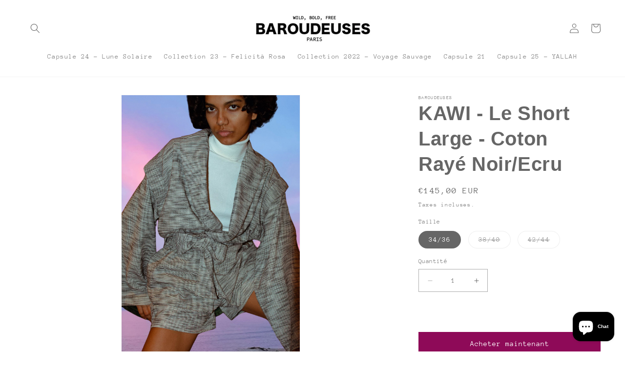

--- FILE ---
content_type: text/html; charset=utf-8
request_url: https://baroudeuses.fr/products/copie-de-kawi-le-short-large-rose-fuchsia
body_size: 34699
content:
<!doctype html>
<html class="no-js" lang="fr">
  <head><!--Content in content_for_header -->
<!--LayoutHub-Embed--><meta name="layouthub" /><link rel="stylesheet" href="https://fonts.googleapis.com/css?display=swap&family=Poppins:100,200,300,400,500,600,700,800,900" /><link rel="stylesheet" type="text/css" href="[data-uri]" media="all">
<!--LH--><!--/LayoutHub-Embed-->


    <meta charset="utf-8">
    <meta http-equiv="X-UA-Compatible" content="IE=edge">
    <meta name="viewport" content="width=device-width,initial-scale=1">
    <meta name="theme-color" content="">
    <link rel="canonical" href="https://baroudeuses.fr/products/copie-de-kawi-le-short-large-rose-fuchsia">
    <link rel="preconnect" href="https://cdn.shopify.com" crossorigin><link rel="icon" type="image/png" href="//baroudeuses.fr/cdn/shop/files/thumbnail_LOGO_INSTA_1.jpg?crop=center&height=32&v=1630593935&width=32"><link rel="preconnect" href="https://fonts.shopifycdn.com" crossorigin><title>
      Short Large Upcyclé BAROUDEUSES
 &ndash; Baroudeuses </title>

    
      <meta name="description" content="Le short le plus confort, Made In Paris, en précommande Notre pantalon coupe large, maintient parfaitement la taille, ne sert ni les cuisses, ni les fesses. Il sera parfait en total look avec le Crop Top ou tout simple avec un top uni blanc.">
    

    

<meta property="og:site_name" content="Baroudeuses ">
<meta property="og:url" content="https://baroudeuses.fr/products/copie-de-kawi-le-short-large-rose-fuchsia">
<meta property="og:title" content="Short Large Upcyclé BAROUDEUSES">
<meta property="og:type" content="product">
<meta property="og:description" content="Le short le plus confort, Made In Paris, en précommande Notre pantalon coupe large, maintient parfaitement la taille, ne sert ni les cuisses, ni les fesses. Il sera parfait en total look avec le Crop Top ou tout simple avec un top uni blanc."><meta property="og:image" content="http://baroudeuses.fr/cdn/shop/files/PhotoShopify_1_2bcda151-4e22-4428-a622-1946c544c399.svg?v=1710635517">
  <meta property="og:image:secure_url" content="https://baroudeuses.fr/cdn/shop/files/PhotoShopify_1_2bcda151-4e22-4428-a622-1946c544c399.svg?v=1710635517">
  <meta property="og:image:width" content="1280">
  <meta property="og:image:height" content="1920"><meta property="og:price:amount" content="145,00">
  <meta property="og:price:currency" content="EUR"><meta name="twitter:card" content="summary_large_image">
<meta name="twitter:title" content="Short Large Upcyclé BAROUDEUSES">
<meta name="twitter:description" content="Le short le plus confort, Made In Paris, en précommande Notre pantalon coupe large, maintient parfaitement la taille, ne sert ni les cuisses, ni les fesses. Il sera parfait en total look avec le Crop Top ou tout simple avec un top uni blanc.">


    <script src="//baroudeuses.fr/cdn/shop/t/7/assets/constants.js?v=95358004781563950421684845410" defer="defer"></script>
    <script src="//baroudeuses.fr/cdn/shop/t/7/assets/pubsub.js?v=2921868252632587581684845410" defer="defer"></script>
    <script src="//baroudeuses.fr/cdn/shop/t/7/assets/global.js?v=127210358271191040921684845410" defer="defer"></script>
    <script>window.performance && window.performance.mark && window.performance.mark('shopify.content_for_header.start');</script><meta name="facebook-domain-verification" content="xoex0vblpft4xhb0dz75t8dahxbvh9">
<meta id="shopify-digital-wallet" name="shopify-digital-wallet" content="/59985101005/digital_wallets/dialog">
<meta name="shopify-checkout-api-token" content="c48086d5413a4aaa00be825bd0034df3">
<meta id="in-context-paypal-metadata" data-shop-id="59985101005" data-venmo-supported="false" data-environment="production" data-locale="fr_FR" data-paypal-v4="true" data-currency="EUR">
<link rel="alternate" hreflang="x-default" href="https://baroudeuses.fr/products/copie-de-kawi-le-short-large-rose-fuchsia">
<link rel="alternate" hreflang="fr" href="https://baroudeuses.fr/products/copie-de-kawi-le-short-large-rose-fuchsia">
<link rel="alternate" hreflang="en" href="https://baroudeuses.fr/en/products/copie-de-kawi-le-short-large-rose-fuchsia">
<link rel="alternate" type="application/json+oembed" href="https://baroudeuses.fr/products/copie-de-kawi-le-short-large-rose-fuchsia.oembed">
<script async="async" src="/checkouts/internal/preloads.js?locale=fr-FR"></script>
<script id="shopify-features" type="application/json">{"accessToken":"c48086d5413a4aaa00be825bd0034df3","betas":["rich-media-storefront-analytics"],"domain":"baroudeuses.fr","predictiveSearch":true,"shopId":59985101005,"locale":"fr"}</script>
<script>var Shopify = Shopify || {};
Shopify.shop = "baroudeuses.myshopify.com";
Shopify.locale = "fr";
Shopify.currency = {"active":"EUR","rate":"1.0"};
Shopify.country = "FR";
Shopify.theme = {"name":"Copie mise à jour de Dawn Actif ","id":149594177867,"schema_name":"Dawn","schema_version":"9.0.0","theme_store_id":887,"role":"main"};
Shopify.theme.handle = "null";
Shopify.theme.style = {"id":null,"handle":null};
Shopify.cdnHost = "baroudeuses.fr/cdn";
Shopify.routes = Shopify.routes || {};
Shopify.routes.root = "/";</script>
<script type="module">!function(o){(o.Shopify=o.Shopify||{}).modules=!0}(window);</script>
<script>!function(o){function n(){var o=[];function n(){o.push(Array.prototype.slice.apply(arguments))}return n.q=o,n}var t=o.Shopify=o.Shopify||{};t.loadFeatures=n(),t.autoloadFeatures=n()}(window);</script>
<script id="shop-js-analytics" type="application/json">{"pageType":"product"}</script>
<script defer="defer" async type="module" src="//baroudeuses.fr/cdn/shopifycloud/shop-js/modules/v2/client.init-shop-cart-sync_Lpn8ZOi5.fr.esm.js"></script>
<script defer="defer" async type="module" src="//baroudeuses.fr/cdn/shopifycloud/shop-js/modules/v2/chunk.common_X4Hu3kma.esm.js"></script>
<script defer="defer" async type="module" src="//baroudeuses.fr/cdn/shopifycloud/shop-js/modules/v2/chunk.modal_BV0V5IrV.esm.js"></script>
<script type="module">
  await import("//baroudeuses.fr/cdn/shopifycloud/shop-js/modules/v2/client.init-shop-cart-sync_Lpn8ZOi5.fr.esm.js");
await import("//baroudeuses.fr/cdn/shopifycloud/shop-js/modules/v2/chunk.common_X4Hu3kma.esm.js");
await import("//baroudeuses.fr/cdn/shopifycloud/shop-js/modules/v2/chunk.modal_BV0V5IrV.esm.js");

  window.Shopify.SignInWithShop?.initShopCartSync?.({"fedCMEnabled":true,"windoidEnabled":true});

</script>
<script>(function() {
  var isLoaded = false;
  function asyncLoad() {
    if (isLoaded) return;
    isLoaded = true;
    var urls = ["https:\/\/app.layouthub.com\/shopify\/layouthub.js?shop=baroudeuses.myshopify.com","https:\/\/gtranslate.io\/shopify\/gtranslate.js?shop=baroudeuses.myshopify.com","https:\/\/cdn.ryviu.com\/v\/static\/js\/app.js?shop=baroudeuses.myshopify.com","https:\/\/cdn.shopify.com\/s\/files\/1\/0599\/8510\/1005\/t\/7\/assets\/booster_eu_cookie_59985101005.js?v=1684940728\u0026shop=baroudeuses.myshopify.com","https:\/\/chimpstatic.com\/mcjs-connected\/js\/users\/c7232b5d9ec055a9a5a9d1058\/a0eca677fed901523c6f8bca3.js?shop=baroudeuses.myshopify.com","https:\/\/static.klaviyo.com\/onsite\/js\/T73xjm\/klaviyo.js?company_id=T73xjm\u0026shop=baroudeuses.myshopify.com"];
    for (var i = 0; i < urls.length; i++) {
      var s = document.createElement('script');
      s.type = 'text/javascript';
      s.async = true;
      s.src = urls[i];
      var x = document.getElementsByTagName('script')[0];
      x.parentNode.insertBefore(s, x);
    }
  };
  if(window.attachEvent) {
    window.attachEvent('onload', asyncLoad);
  } else {
    window.addEventListener('load', asyncLoad, false);
  }
})();</script>
<script id="__st">var __st={"a":59985101005,"offset":3600,"reqid":"c7af5def-42ce-47fd-8d33-87345b443bfa-1769767634","pageurl":"baroudeuses.fr\/products\/copie-de-kawi-le-short-large-rose-fuchsia","u":"dc8db99a7ebc","p":"product","rtyp":"product","rid":8782414840139};</script>
<script>window.ShopifyPaypalV4VisibilityTracking = true;</script>
<script id="captcha-bootstrap">!function(){'use strict';const t='contact',e='account',n='new_comment',o=[[t,t],['blogs',n],['comments',n],[t,'customer']],c=[[e,'customer_login'],[e,'guest_login'],[e,'recover_customer_password'],[e,'create_customer']],r=t=>t.map((([t,e])=>`form[action*='/${t}']:not([data-nocaptcha='true']) input[name='form_type'][value='${e}']`)).join(','),a=t=>()=>t?[...document.querySelectorAll(t)].map((t=>t.form)):[];function s(){const t=[...o],e=r(t);return a(e)}const i='password',u='form_key',d=['recaptcha-v3-token','g-recaptcha-response','h-captcha-response',i],f=()=>{try{return window.sessionStorage}catch{return}},m='__shopify_v',_=t=>t.elements[u];function p(t,e,n=!1){try{const o=window.sessionStorage,c=JSON.parse(o.getItem(e)),{data:r}=function(t){const{data:e,action:n}=t;return t[m]||n?{data:e,action:n}:{data:t,action:n}}(c);for(const[e,n]of Object.entries(r))t.elements[e]&&(t.elements[e].value=n);n&&o.removeItem(e)}catch(o){console.error('form repopulation failed',{error:o})}}const l='form_type',E='cptcha';function T(t){t.dataset[E]=!0}const w=window,h=w.document,L='Shopify',v='ce_forms',y='captcha';let A=!1;((t,e)=>{const n=(g='f06e6c50-85a8-45c8-87d0-21a2b65856fe',I='https://cdn.shopify.com/shopifycloud/storefront-forms-hcaptcha/ce_storefront_forms_captcha_hcaptcha.v1.5.2.iife.js',D={infoText:'Protégé par hCaptcha',privacyText:'Confidentialité',termsText:'Conditions'},(t,e,n)=>{const o=w[L][v],c=o.bindForm;if(c)return c(t,g,e,D).then(n);var r;o.q.push([[t,g,e,D],n]),r=I,A||(h.body.append(Object.assign(h.createElement('script'),{id:'captcha-provider',async:!0,src:r})),A=!0)});var g,I,D;w[L]=w[L]||{},w[L][v]=w[L][v]||{},w[L][v].q=[],w[L][y]=w[L][y]||{},w[L][y].protect=function(t,e){n(t,void 0,e),T(t)},Object.freeze(w[L][y]),function(t,e,n,w,h,L){const[v,y,A,g]=function(t,e,n){const i=e?o:[],u=t?c:[],d=[...i,...u],f=r(d),m=r(i),_=r(d.filter((([t,e])=>n.includes(e))));return[a(f),a(m),a(_),s()]}(w,h,L),I=t=>{const e=t.target;return e instanceof HTMLFormElement?e:e&&e.form},D=t=>v().includes(t);t.addEventListener('submit',(t=>{const e=I(t);if(!e)return;const n=D(e)&&!e.dataset.hcaptchaBound&&!e.dataset.recaptchaBound,o=_(e),c=g().includes(e)&&(!o||!o.value);(n||c)&&t.preventDefault(),c&&!n&&(function(t){try{if(!f())return;!function(t){const e=f();if(!e)return;const n=_(t);if(!n)return;const o=n.value;o&&e.removeItem(o)}(t);const e=Array.from(Array(32),(()=>Math.random().toString(36)[2])).join('');!function(t,e){_(t)||t.append(Object.assign(document.createElement('input'),{type:'hidden',name:u})),t.elements[u].value=e}(t,e),function(t,e){const n=f();if(!n)return;const o=[...t.querySelectorAll(`input[type='${i}']`)].map((({name:t})=>t)),c=[...d,...o],r={};for(const[a,s]of new FormData(t).entries())c.includes(a)||(r[a]=s);n.setItem(e,JSON.stringify({[m]:1,action:t.action,data:r}))}(t,e)}catch(e){console.error('failed to persist form',e)}}(e),e.submit())}));const S=(t,e)=>{t&&!t.dataset[E]&&(n(t,e.some((e=>e===t))),T(t))};for(const o of['focusin','change'])t.addEventListener(o,(t=>{const e=I(t);D(e)&&S(e,y())}));const B=e.get('form_key'),M=e.get(l),P=B&&M;t.addEventListener('DOMContentLoaded',(()=>{const t=y();if(P)for(const e of t)e.elements[l].value===M&&p(e,B);[...new Set([...A(),...v().filter((t=>'true'===t.dataset.shopifyCaptcha))])].forEach((e=>S(e,t)))}))}(h,new URLSearchParams(w.location.search),n,t,e,['guest_login'])})(!0,!0)}();</script>
<script integrity="sha256-4kQ18oKyAcykRKYeNunJcIwy7WH5gtpwJnB7kiuLZ1E=" data-source-attribution="shopify.loadfeatures" defer="defer" src="//baroudeuses.fr/cdn/shopifycloud/storefront/assets/storefront/load_feature-a0a9edcb.js" crossorigin="anonymous"></script>
<script data-source-attribution="shopify.dynamic_checkout.dynamic.init">var Shopify=Shopify||{};Shopify.PaymentButton=Shopify.PaymentButton||{isStorefrontPortableWallets:!0,init:function(){window.Shopify.PaymentButton.init=function(){};var t=document.createElement("script");t.src="https://baroudeuses.fr/cdn/shopifycloud/portable-wallets/latest/portable-wallets.fr.js",t.type="module",document.head.appendChild(t)}};
</script>
<script data-source-attribution="shopify.dynamic_checkout.buyer_consent">
  function portableWalletsHideBuyerConsent(e){var t=document.getElementById("shopify-buyer-consent"),n=document.getElementById("shopify-subscription-policy-button");t&&n&&(t.classList.add("hidden"),t.setAttribute("aria-hidden","true"),n.removeEventListener("click",e))}function portableWalletsShowBuyerConsent(e){var t=document.getElementById("shopify-buyer-consent"),n=document.getElementById("shopify-subscription-policy-button");t&&n&&(t.classList.remove("hidden"),t.removeAttribute("aria-hidden"),n.addEventListener("click",e))}window.Shopify?.PaymentButton&&(window.Shopify.PaymentButton.hideBuyerConsent=portableWalletsHideBuyerConsent,window.Shopify.PaymentButton.showBuyerConsent=portableWalletsShowBuyerConsent);
</script>
<script>
  function portableWalletsCleanup(e){e&&e.src&&console.error("Failed to load portable wallets script "+e.src);var t=document.querySelectorAll("shopify-accelerated-checkout .shopify-payment-button__skeleton, shopify-accelerated-checkout-cart .wallet-cart-button__skeleton"),e=document.getElementById("shopify-buyer-consent");for(let e=0;e<t.length;e++)t[e].remove();e&&e.remove()}function portableWalletsNotLoadedAsModule(e){e instanceof ErrorEvent&&"string"==typeof e.message&&e.message.includes("import.meta")&&"string"==typeof e.filename&&e.filename.includes("portable-wallets")&&(window.removeEventListener("error",portableWalletsNotLoadedAsModule),window.Shopify.PaymentButton.failedToLoad=e,"loading"===document.readyState?document.addEventListener("DOMContentLoaded",window.Shopify.PaymentButton.init):window.Shopify.PaymentButton.init())}window.addEventListener("error",portableWalletsNotLoadedAsModule);
</script>

<script type="module" src="https://baroudeuses.fr/cdn/shopifycloud/portable-wallets/latest/portable-wallets.fr.js" onError="portableWalletsCleanup(this)" crossorigin="anonymous"></script>
<script nomodule>
  document.addEventListener("DOMContentLoaded", portableWalletsCleanup);
</script>

<link id="shopify-accelerated-checkout-styles" rel="stylesheet" media="screen" href="https://baroudeuses.fr/cdn/shopifycloud/portable-wallets/latest/accelerated-checkout-backwards-compat.css" crossorigin="anonymous">
<style id="shopify-accelerated-checkout-cart">
        #shopify-buyer-consent {
  margin-top: 1em;
  display: inline-block;
  width: 100%;
}

#shopify-buyer-consent.hidden {
  display: none;
}

#shopify-subscription-policy-button {
  background: none;
  border: none;
  padding: 0;
  text-decoration: underline;
  font-size: inherit;
  cursor: pointer;
}

#shopify-subscription-policy-button::before {
  box-shadow: none;
}

      </style>
<script id="sections-script" data-sections="header" defer="defer" src="//baroudeuses.fr/cdn/shop/t/7/compiled_assets/scripts.js?v=1202"></script>
<script>window.performance && window.performance.mark && window.performance.mark('shopify.content_for_header.end');</script>


    <style data-shopify>
      @font-face {
  font-family: "Anonymous Pro";
  font-weight: 400;
  font-style: normal;
  font-display: swap;
  src: url("//baroudeuses.fr/cdn/fonts/anonymous_pro/anonymouspro_n4.f8892cc1cfa3d797af6172c8eeddce62cf610e33.woff2") format("woff2"),
       url("//baroudeuses.fr/cdn/fonts/anonymous_pro/anonymouspro_n4.a707ca3ea5e6b6468ff0c29cf7e105dca1c09be4.woff") format("woff");
}

      @font-face {
  font-family: "Anonymous Pro";
  font-weight: 700;
  font-style: normal;
  font-display: swap;
  src: url("//baroudeuses.fr/cdn/fonts/anonymous_pro/anonymouspro_n7.1abf60a1262a5f61d3e7f19599b5bc79deae580f.woff2") format("woff2"),
       url("//baroudeuses.fr/cdn/fonts/anonymous_pro/anonymouspro_n7.72f538c813c55fd861df0050c3a89911062226b9.woff") format("woff");
}

      @font-face {
  font-family: "Anonymous Pro";
  font-weight: 400;
  font-style: italic;
  font-display: swap;
  src: url("//baroudeuses.fr/cdn/fonts/anonymous_pro/anonymouspro_i4.e25745b6d033a0b4eea75ad1dd0df2b911abcf1f.woff2") format("woff2"),
       url("//baroudeuses.fr/cdn/fonts/anonymous_pro/anonymouspro_i4.280c8776a79ac154f9332217a9852603e17ae391.woff") format("woff");
}

      @font-face {
  font-family: "Anonymous Pro";
  font-weight: 700;
  font-style: italic;
  font-display: swap;
  src: url("//baroudeuses.fr/cdn/fonts/anonymous_pro/anonymouspro_i7.ee4faea594767398c1a7c2d939c79e197bcdaf0b.woff2") format("woff2"),
       url("//baroudeuses.fr/cdn/fonts/anonymous_pro/anonymouspro_i7.d1ad252be5feb58dd0c7443a002463a98964f452.woff") format("woff");
}

      

      :root {
        --font-body-family: "Anonymous Pro", monospace;
        --font-body-style: normal;
        --font-body-weight: 400;
        --font-body-weight-bold: 700;

        --font-heading-family: Helvetica, Arial, sans-serif;
        --font-heading-style: normal;
        --font-heading-weight: 700;

        --font-body-scale: 1.0;
        --font-heading-scale: 1.0;

        --color-base-text: 102, 102, 102;
        --color-shadow: 102, 102, 102;
        --color-base-background-1: 255, 255, 255;
        --color-base-background-2: 243, 243, 243;
        --color-base-solid-button-labels: 255, 255, 255;
        --color-base-outline-button-labels: 255, 255, 255;
        --color-base-accent-1: 142, 10, 88;
        --color-base-accent-2: 51, 79, 180;
        --payment-terms-background-color: #ffffff;

        --gradient-base-background-1: #ffffff;
        --gradient-base-background-2: #F3F3F3;
        --gradient-base-accent-1: #8e0a58;
        --gradient-base-accent-2: #334FB4;

        --media-padding: px;
        --media-border-opacity: 0.05;
        --media-border-width: 1px;
        --media-radius: 0px;
        --media-shadow-opacity: 0.0;
        --media-shadow-horizontal-offset: 0px;
        --media-shadow-vertical-offset: -40px;
        --media-shadow-blur-radius: 0px;
        --media-shadow-visible: 0;

        --page-width: 160rem;
        --page-width-margin: 0rem;

        --product-card-image-padding: 0.0rem;
        --product-card-corner-radius: 0.0rem;
        --product-card-text-alignment: left;
        --product-card-border-width: 0.0rem;
        --product-card-border-opacity: 0.0;
        --product-card-shadow-opacity: 0.1;
        --product-card-shadow-visible: 1;
        --product-card-shadow-horizontal-offset: 0.0rem;
        --product-card-shadow-vertical-offset: 0.0rem;
        --product-card-shadow-blur-radius: 0.0rem;

        --collection-card-image-padding: 0.0rem;
        --collection-card-corner-radius: 0.0rem;
        --collection-card-text-alignment: left;
        --collection-card-border-width: 0.0rem;
        --collection-card-border-opacity: 0.0;
        --collection-card-shadow-opacity: 0.1;
        --collection-card-shadow-visible: 1;
        --collection-card-shadow-horizontal-offset: 0.0rem;
        --collection-card-shadow-vertical-offset: 0.0rem;
        --collection-card-shadow-blur-radius: 0.0rem;

        --blog-card-image-padding: 0.0rem;
        --blog-card-corner-radius: 0.0rem;
        --blog-card-text-alignment: left;
        --blog-card-border-width: 0.0rem;
        --blog-card-border-opacity: 0.0;
        --blog-card-shadow-opacity: 0.1;
        --blog-card-shadow-visible: 1;
        --blog-card-shadow-horizontal-offset: 0.0rem;
        --blog-card-shadow-vertical-offset: 0.0rem;
        --blog-card-shadow-blur-radius: 0.0rem;

        --badge-corner-radius: 4.0rem;

        --popup-border-width: 1px;
        --popup-border-opacity: 0.1;
        --popup-corner-radius: 0px;
        --popup-shadow-opacity: 0.0;
        --popup-shadow-horizontal-offset: 0px;
        --popup-shadow-vertical-offset: 0px;
        --popup-shadow-blur-radius: 0px;

        --drawer-border-width: 1px;
        --drawer-border-opacity: 0.1;
        --drawer-shadow-opacity: 0.0;
        --drawer-shadow-horizontal-offset: 0px;
        --drawer-shadow-vertical-offset: 0px;
        --drawer-shadow-blur-radius: 0px;

        --spacing-sections-desktop: 0px;
        --spacing-sections-mobile: 0px;

        --grid-desktop-vertical-spacing: 8px;
        --grid-desktop-horizontal-spacing: 8px;
        --grid-mobile-vertical-spacing: 4px;
        --grid-mobile-horizontal-spacing: 4px;

        --text-boxes-border-opacity: 0.0;
        --text-boxes-border-width: 0px;
        --text-boxes-radius: 0px;
        --text-boxes-shadow-opacity: 0.0;
        --text-boxes-shadow-visible: 0;
        --text-boxes-shadow-horizontal-offset: 0px;
        --text-boxes-shadow-vertical-offset: 0px;
        --text-boxes-shadow-blur-radius: 0px;

        --buttons-radius: 0px;
        --buttons-radius-outset: 0px;
        --buttons-border-width: 1px;
        --buttons-border-opacity: 1.0;
        --buttons-shadow-opacity: 0.0;
        --buttons-shadow-visible: 0;
        --buttons-shadow-horizontal-offset: 0px;
        --buttons-shadow-vertical-offset: 0px;
        --buttons-shadow-blur-radius: 0px;
        --buttons-border-offset: 0px;

        --inputs-radius: 0px;
        --inputs-border-width: 1px;
        --inputs-border-opacity: 0.55;
        --inputs-shadow-opacity: 0.0;
        --inputs-shadow-horizontal-offset: 0px;
        --inputs-margin-offset: 0px;
        --inputs-shadow-vertical-offset: 0px;
        --inputs-shadow-blur-radius: 0px;
        --inputs-radius-outset: 0px;

        --variant-pills-radius: 40px;
        --variant-pills-border-width: 1px;
        --variant-pills-border-opacity: 0.55;
        --variant-pills-shadow-opacity: 0.0;
        --variant-pills-shadow-horizontal-offset: 0px;
        --variant-pills-shadow-vertical-offset: 0px;
        --variant-pills-shadow-blur-radius: 0px;
      }

      *,
      *::before,
      *::after {
        box-sizing: inherit;
      }

      html {
        box-sizing: border-box;
        font-size: calc(var(--font-body-scale) * 62.5%);
        height: 100%;
      }

      body {
        display: grid;
        grid-template-rows: auto auto 1fr auto;
        grid-template-columns: 100%;
        min-height: 100%;
        margin: 0;
        font-size: 1.5rem;
        letter-spacing: 0.06rem;
        line-height: calc(1 + 0.8 / var(--font-body-scale));
        font-family: var(--font-body-family);
        font-style: var(--font-body-style);
        font-weight: var(--font-body-weight);
      }

      @media screen and (min-width: 750px) {
        body {
          font-size: 1.6rem;
        }
      }
    </style>

    <link href="//baroudeuses.fr/cdn/shop/t/7/assets/base.css?v=140624990073879848751684845409" rel="stylesheet" type="text/css" media="all" />
<link rel="preload" as="font" href="//baroudeuses.fr/cdn/fonts/anonymous_pro/anonymouspro_n4.f8892cc1cfa3d797af6172c8eeddce62cf610e33.woff2" type="font/woff2" crossorigin><link rel="stylesheet" href="//baroudeuses.fr/cdn/shop/t/7/assets/component-predictive-search.css?v=85913294783299393391684845409" media="print" onload="this.media='all'"><script>document.documentElement.className = document.documentElement.className.replace('no-js', 'js');
    if (Shopify.designMode) {
      document.documentElement.classList.add('shopify-design-mode');
    }
    </script>
  <!-- BEGIN app block: shopify://apps/1clickpopup/blocks/main/233742b9-16cb-4f75-9de7-3fe92c29fdff --><script>
  window.OneClickPopup = {}
  
</script>
<script src="https://cdn.shopify.com/extensions/019c098c-80d0-7c75-9801-3bf6f9bc3fee/1click-popup-52/assets/1click-popup-snippet.js" async></script>


<!-- END app block --><script src="https://cdn.shopify.com/extensions/e8878072-2f6b-4e89-8082-94b04320908d/inbox-1254/assets/inbox-chat-loader.js" type="text/javascript" defer="defer"></script>
<script src="https://cdn.shopify.com/extensions/8d2c31d3-a828-4daf-820f-80b7f8e01c39/nova-eu-cookie-bar-gdpr-4/assets/nova-cookie-app-embed.js" type="text/javascript" defer="defer"></script>
<link href="https://cdn.shopify.com/extensions/8d2c31d3-a828-4daf-820f-80b7f8e01c39/nova-eu-cookie-bar-gdpr-4/assets/nova-cookie.css" rel="stylesheet" type="text/css" media="all">
<link href="https://monorail-edge.shopifysvc.com" rel="dns-prefetch">
<script>(function(){if ("sendBeacon" in navigator && "performance" in window) {try {var session_token_from_headers = performance.getEntriesByType('navigation')[0].serverTiming.find(x => x.name == '_s').description;} catch {var session_token_from_headers = undefined;}var session_cookie_matches = document.cookie.match(/_shopify_s=([^;]*)/);var session_token_from_cookie = session_cookie_matches && session_cookie_matches.length === 2 ? session_cookie_matches[1] : "";var session_token = session_token_from_headers || session_token_from_cookie || "";function handle_abandonment_event(e) {var entries = performance.getEntries().filter(function(entry) {return /monorail-edge.shopifysvc.com/.test(entry.name);});if (!window.abandonment_tracked && entries.length === 0) {window.abandonment_tracked = true;var currentMs = Date.now();var navigation_start = performance.timing.navigationStart;var payload = {shop_id: 59985101005,url: window.location.href,navigation_start,duration: currentMs - navigation_start,session_token,page_type: "product"};window.navigator.sendBeacon("https://monorail-edge.shopifysvc.com/v1/produce", JSON.stringify({schema_id: "online_store_buyer_site_abandonment/1.1",payload: payload,metadata: {event_created_at_ms: currentMs,event_sent_at_ms: currentMs}}));}}window.addEventListener('pagehide', handle_abandonment_event);}}());</script>
<script id="web-pixels-manager-setup">(function e(e,d,r,n,o){if(void 0===o&&(o={}),!Boolean(null===(a=null===(i=window.Shopify)||void 0===i?void 0:i.analytics)||void 0===a?void 0:a.replayQueue)){var i,a;window.Shopify=window.Shopify||{};var t=window.Shopify;t.analytics=t.analytics||{};var s=t.analytics;s.replayQueue=[],s.publish=function(e,d,r){return s.replayQueue.push([e,d,r]),!0};try{self.performance.mark("wpm:start")}catch(e){}var l=function(){var e={modern:/Edge?\/(1{2}[4-9]|1[2-9]\d|[2-9]\d{2}|\d{4,})\.\d+(\.\d+|)|Firefox\/(1{2}[4-9]|1[2-9]\d|[2-9]\d{2}|\d{4,})\.\d+(\.\d+|)|Chrom(ium|e)\/(9{2}|\d{3,})\.\d+(\.\d+|)|(Maci|X1{2}).+ Version\/(15\.\d+|(1[6-9]|[2-9]\d|\d{3,})\.\d+)([,.]\d+|)( \(\w+\)|)( Mobile\/\w+|) Safari\/|Chrome.+OPR\/(9{2}|\d{3,})\.\d+\.\d+|(CPU[ +]OS|iPhone[ +]OS|CPU[ +]iPhone|CPU IPhone OS|CPU iPad OS)[ +]+(15[._]\d+|(1[6-9]|[2-9]\d|\d{3,})[._]\d+)([._]\d+|)|Android:?[ /-](13[3-9]|1[4-9]\d|[2-9]\d{2}|\d{4,})(\.\d+|)(\.\d+|)|Android.+Firefox\/(13[5-9]|1[4-9]\d|[2-9]\d{2}|\d{4,})\.\d+(\.\d+|)|Android.+Chrom(ium|e)\/(13[3-9]|1[4-9]\d|[2-9]\d{2}|\d{4,})\.\d+(\.\d+|)|SamsungBrowser\/([2-9]\d|\d{3,})\.\d+/,legacy:/Edge?\/(1[6-9]|[2-9]\d|\d{3,})\.\d+(\.\d+|)|Firefox\/(5[4-9]|[6-9]\d|\d{3,})\.\d+(\.\d+|)|Chrom(ium|e)\/(5[1-9]|[6-9]\d|\d{3,})\.\d+(\.\d+|)([\d.]+$|.*Safari\/(?![\d.]+ Edge\/[\d.]+$))|(Maci|X1{2}).+ Version\/(10\.\d+|(1[1-9]|[2-9]\d|\d{3,})\.\d+)([,.]\d+|)( \(\w+\)|)( Mobile\/\w+|) Safari\/|Chrome.+OPR\/(3[89]|[4-9]\d|\d{3,})\.\d+\.\d+|(CPU[ +]OS|iPhone[ +]OS|CPU[ +]iPhone|CPU IPhone OS|CPU iPad OS)[ +]+(10[._]\d+|(1[1-9]|[2-9]\d|\d{3,})[._]\d+)([._]\d+|)|Android:?[ /-](13[3-9]|1[4-9]\d|[2-9]\d{2}|\d{4,})(\.\d+|)(\.\d+|)|Mobile Safari.+OPR\/([89]\d|\d{3,})\.\d+\.\d+|Android.+Firefox\/(13[5-9]|1[4-9]\d|[2-9]\d{2}|\d{4,})\.\d+(\.\d+|)|Android.+Chrom(ium|e)\/(13[3-9]|1[4-9]\d|[2-9]\d{2}|\d{4,})\.\d+(\.\d+|)|Android.+(UC? ?Browser|UCWEB|U3)[ /]?(15\.([5-9]|\d{2,})|(1[6-9]|[2-9]\d|\d{3,})\.\d+)\.\d+|SamsungBrowser\/(5\.\d+|([6-9]|\d{2,})\.\d+)|Android.+MQ{2}Browser\/(14(\.(9|\d{2,})|)|(1[5-9]|[2-9]\d|\d{3,})(\.\d+|))(\.\d+|)|K[Aa][Ii]OS\/(3\.\d+|([4-9]|\d{2,})\.\d+)(\.\d+|)/},d=e.modern,r=e.legacy,n=navigator.userAgent;return n.match(d)?"modern":n.match(r)?"legacy":"unknown"}(),u="modern"===l?"modern":"legacy",c=(null!=n?n:{modern:"",legacy:""})[u],f=function(e){return[e.baseUrl,"/wpm","/b",e.hashVersion,"modern"===e.buildTarget?"m":"l",".js"].join("")}({baseUrl:d,hashVersion:r,buildTarget:u}),m=function(e){var d=e.version,r=e.bundleTarget,n=e.surface,o=e.pageUrl,i=e.monorailEndpoint;return{emit:function(e){var a=e.status,t=e.errorMsg,s=(new Date).getTime(),l=JSON.stringify({metadata:{event_sent_at_ms:s},events:[{schema_id:"web_pixels_manager_load/3.1",payload:{version:d,bundle_target:r,page_url:o,status:a,surface:n,error_msg:t},metadata:{event_created_at_ms:s}}]});if(!i)return console&&console.warn&&console.warn("[Web Pixels Manager] No Monorail endpoint provided, skipping logging."),!1;try{return self.navigator.sendBeacon.bind(self.navigator)(i,l)}catch(e){}var u=new XMLHttpRequest;try{return u.open("POST",i,!0),u.setRequestHeader("Content-Type","text/plain"),u.send(l),!0}catch(e){return console&&console.warn&&console.warn("[Web Pixels Manager] Got an unhandled error while logging to Monorail."),!1}}}}({version:r,bundleTarget:l,surface:e.surface,pageUrl:self.location.href,monorailEndpoint:e.monorailEndpoint});try{o.browserTarget=l,function(e){var d=e.src,r=e.async,n=void 0===r||r,o=e.onload,i=e.onerror,a=e.sri,t=e.scriptDataAttributes,s=void 0===t?{}:t,l=document.createElement("script"),u=document.querySelector("head"),c=document.querySelector("body");if(l.async=n,l.src=d,a&&(l.integrity=a,l.crossOrigin="anonymous"),s)for(var f in s)if(Object.prototype.hasOwnProperty.call(s,f))try{l.dataset[f]=s[f]}catch(e){}if(o&&l.addEventListener("load",o),i&&l.addEventListener("error",i),u)u.appendChild(l);else{if(!c)throw new Error("Did not find a head or body element to append the script");c.appendChild(l)}}({src:f,async:!0,onload:function(){if(!function(){var e,d;return Boolean(null===(d=null===(e=window.Shopify)||void 0===e?void 0:e.analytics)||void 0===d?void 0:d.initialized)}()){var d=window.webPixelsManager.init(e)||void 0;if(d){var r=window.Shopify.analytics;r.replayQueue.forEach((function(e){var r=e[0],n=e[1],o=e[2];d.publishCustomEvent(r,n,o)})),r.replayQueue=[],r.publish=d.publishCustomEvent,r.visitor=d.visitor,r.initialized=!0}}},onerror:function(){return m.emit({status:"failed",errorMsg:"".concat(f," has failed to load")})},sri:function(e){var d=/^sha384-[A-Za-z0-9+/=]+$/;return"string"==typeof e&&d.test(e)}(c)?c:"",scriptDataAttributes:o}),m.emit({status:"loading"})}catch(e){m.emit({status:"failed",errorMsg:(null==e?void 0:e.message)||"Unknown error"})}}})({shopId: 59985101005,storefrontBaseUrl: "https://baroudeuses.fr",extensionsBaseUrl: "https://extensions.shopifycdn.com/cdn/shopifycloud/web-pixels-manager",monorailEndpoint: "https://monorail-edge.shopifysvc.com/unstable/produce_batch",surface: "storefront-renderer",enabledBetaFlags: ["2dca8a86"],webPixelsConfigList: [{"id":"273449291","configuration":"{\"pixel_id\":\"451066959673751\",\"pixel_type\":\"facebook_pixel\",\"metaapp_system_user_token\":\"-\"}","eventPayloadVersion":"v1","runtimeContext":"OPEN","scriptVersion":"ca16bc87fe92b6042fbaa3acc2fbdaa6","type":"APP","apiClientId":2329312,"privacyPurposes":["ANALYTICS","MARKETING","SALE_OF_DATA"],"dataSharingAdjustments":{"protectedCustomerApprovalScopes":["read_customer_address","read_customer_email","read_customer_name","read_customer_personal_data","read_customer_phone"]}},{"id":"shopify-app-pixel","configuration":"{}","eventPayloadVersion":"v1","runtimeContext":"STRICT","scriptVersion":"0450","apiClientId":"shopify-pixel","type":"APP","privacyPurposes":["ANALYTICS","MARKETING"]},{"id":"shopify-custom-pixel","eventPayloadVersion":"v1","runtimeContext":"LAX","scriptVersion":"0450","apiClientId":"shopify-pixel","type":"CUSTOM","privacyPurposes":["ANALYTICS","MARKETING"]}],isMerchantRequest: false,initData: {"shop":{"name":"Baroudeuses ","paymentSettings":{"currencyCode":"EUR"},"myshopifyDomain":"baroudeuses.myshopify.com","countryCode":"FR","storefrontUrl":"https:\/\/baroudeuses.fr"},"customer":null,"cart":null,"checkout":null,"productVariants":[{"price":{"amount":145.0,"currencyCode":"EUR"},"product":{"title":"KAWI - Le Short Large - Coton Rayé Noir\/Ecru","vendor":"Baroudeuses","id":"8782414840139","untranslatedTitle":"KAWI - Le Short Large - Coton Rayé Noir\/Ecru","url":"\/products\/copie-de-kawi-le-short-large-rose-fuchsia","type":"Vestiaire Durable"},"id":"47489328251211","image":{"src":"\/\/baroudeuses.fr\/cdn\/shop\/files\/PhotoShopify_1_2bcda151-4e22-4428-a622-1946c544c399.svg?v=1710635517"},"sku":null,"title":"34\/36","untranslatedTitle":"34\/36"},{"price":{"amount":145.0,"currencyCode":"EUR"},"product":{"title":"KAWI - Le Short Large - Coton Rayé Noir\/Ecru","vendor":"Baroudeuses","id":"8782414840139","untranslatedTitle":"KAWI - Le Short Large - Coton Rayé Noir\/Ecru","url":"\/products\/copie-de-kawi-le-short-large-rose-fuchsia","type":"Vestiaire Durable"},"id":"47489328283979","image":{"src":"\/\/baroudeuses.fr\/cdn\/shop\/files\/PhotoShopify_1_2bcda151-4e22-4428-a622-1946c544c399.svg?v=1710635517"},"sku":null,"title":"38\/40","untranslatedTitle":"38\/40"},{"price":{"amount":145.0,"currencyCode":"EUR"},"product":{"title":"KAWI - Le Short Large - Coton Rayé Noir\/Ecru","vendor":"Baroudeuses","id":"8782414840139","untranslatedTitle":"KAWI - Le Short Large - Coton Rayé Noir\/Ecru","url":"\/products\/copie-de-kawi-le-short-large-rose-fuchsia","type":"Vestiaire Durable"},"id":"47489328316747","image":{"src":"\/\/baroudeuses.fr\/cdn\/shop\/files\/PhotoShopify_1_2bcda151-4e22-4428-a622-1946c544c399.svg?v=1710635517"},"sku":null,"title":"42\/44","untranslatedTitle":"42\/44"}],"purchasingCompany":null},},"https://baroudeuses.fr/cdn","1d2a099fw23dfb22ep557258f5m7a2edbae",{"modern":"","legacy":""},{"shopId":"59985101005","storefrontBaseUrl":"https:\/\/baroudeuses.fr","extensionBaseUrl":"https:\/\/extensions.shopifycdn.com\/cdn\/shopifycloud\/web-pixels-manager","surface":"storefront-renderer","enabledBetaFlags":"[\"2dca8a86\"]","isMerchantRequest":"false","hashVersion":"1d2a099fw23dfb22ep557258f5m7a2edbae","publish":"custom","events":"[[\"page_viewed\",{}],[\"product_viewed\",{\"productVariant\":{\"price\":{\"amount\":145.0,\"currencyCode\":\"EUR\"},\"product\":{\"title\":\"KAWI - Le Short Large - Coton Rayé Noir\/Ecru\",\"vendor\":\"Baroudeuses\",\"id\":\"8782414840139\",\"untranslatedTitle\":\"KAWI - Le Short Large - Coton Rayé Noir\/Ecru\",\"url\":\"\/products\/copie-de-kawi-le-short-large-rose-fuchsia\",\"type\":\"Vestiaire Durable\"},\"id\":\"47489328251211\",\"image\":{\"src\":\"\/\/baroudeuses.fr\/cdn\/shop\/files\/PhotoShopify_1_2bcda151-4e22-4428-a622-1946c544c399.svg?v=1710635517\"},\"sku\":null,\"title\":\"34\/36\",\"untranslatedTitle\":\"34\/36\"}}]]"});</script><script>
  window.ShopifyAnalytics = window.ShopifyAnalytics || {};
  window.ShopifyAnalytics.meta = window.ShopifyAnalytics.meta || {};
  window.ShopifyAnalytics.meta.currency = 'EUR';
  var meta = {"product":{"id":8782414840139,"gid":"gid:\/\/shopify\/Product\/8782414840139","vendor":"Baroudeuses","type":"Vestiaire Durable","handle":"copie-de-kawi-le-short-large-rose-fuchsia","variants":[{"id":47489328251211,"price":14500,"name":"KAWI - Le Short Large - Coton Rayé Noir\/Ecru - 34\/36","public_title":"34\/36","sku":null},{"id":47489328283979,"price":14500,"name":"KAWI - Le Short Large - Coton Rayé Noir\/Ecru - 38\/40","public_title":"38\/40","sku":null},{"id":47489328316747,"price":14500,"name":"KAWI - Le Short Large - Coton Rayé Noir\/Ecru - 42\/44","public_title":"42\/44","sku":null}],"remote":false},"page":{"pageType":"product","resourceType":"product","resourceId":8782414840139,"requestId":"c7af5def-42ce-47fd-8d33-87345b443bfa-1769767634"}};
  for (var attr in meta) {
    window.ShopifyAnalytics.meta[attr] = meta[attr];
  }
</script>
<script class="analytics">
  (function () {
    var customDocumentWrite = function(content) {
      var jquery = null;

      if (window.jQuery) {
        jquery = window.jQuery;
      } else if (window.Checkout && window.Checkout.$) {
        jquery = window.Checkout.$;
      }

      if (jquery) {
        jquery('body').append(content);
      }
    };

    var hasLoggedConversion = function(token) {
      if (token) {
        return document.cookie.indexOf('loggedConversion=' + token) !== -1;
      }
      return false;
    }

    var setCookieIfConversion = function(token) {
      if (token) {
        var twoMonthsFromNow = new Date(Date.now());
        twoMonthsFromNow.setMonth(twoMonthsFromNow.getMonth() + 2);

        document.cookie = 'loggedConversion=' + token + '; expires=' + twoMonthsFromNow;
      }
    }

    var trekkie = window.ShopifyAnalytics.lib = window.trekkie = window.trekkie || [];
    if (trekkie.integrations) {
      return;
    }
    trekkie.methods = [
      'identify',
      'page',
      'ready',
      'track',
      'trackForm',
      'trackLink'
    ];
    trekkie.factory = function(method) {
      return function() {
        var args = Array.prototype.slice.call(arguments);
        args.unshift(method);
        trekkie.push(args);
        return trekkie;
      };
    };
    for (var i = 0; i < trekkie.methods.length; i++) {
      var key = trekkie.methods[i];
      trekkie[key] = trekkie.factory(key);
    }
    trekkie.load = function(config) {
      trekkie.config = config || {};
      trekkie.config.initialDocumentCookie = document.cookie;
      var first = document.getElementsByTagName('script')[0];
      var script = document.createElement('script');
      script.type = 'text/javascript';
      script.onerror = function(e) {
        var scriptFallback = document.createElement('script');
        scriptFallback.type = 'text/javascript';
        scriptFallback.onerror = function(error) {
                var Monorail = {
      produce: function produce(monorailDomain, schemaId, payload) {
        var currentMs = new Date().getTime();
        var event = {
          schema_id: schemaId,
          payload: payload,
          metadata: {
            event_created_at_ms: currentMs,
            event_sent_at_ms: currentMs
          }
        };
        return Monorail.sendRequest("https://" + monorailDomain + "/v1/produce", JSON.stringify(event));
      },
      sendRequest: function sendRequest(endpointUrl, payload) {
        // Try the sendBeacon API
        if (window && window.navigator && typeof window.navigator.sendBeacon === 'function' && typeof window.Blob === 'function' && !Monorail.isIos12()) {
          var blobData = new window.Blob([payload], {
            type: 'text/plain'
          });

          if (window.navigator.sendBeacon(endpointUrl, blobData)) {
            return true;
          } // sendBeacon was not successful

        } // XHR beacon

        var xhr = new XMLHttpRequest();

        try {
          xhr.open('POST', endpointUrl);
          xhr.setRequestHeader('Content-Type', 'text/plain');
          xhr.send(payload);
        } catch (e) {
          console.log(e);
        }

        return false;
      },
      isIos12: function isIos12() {
        return window.navigator.userAgent.lastIndexOf('iPhone; CPU iPhone OS 12_') !== -1 || window.navigator.userAgent.lastIndexOf('iPad; CPU OS 12_') !== -1;
      }
    };
    Monorail.produce('monorail-edge.shopifysvc.com',
      'trekkie_storefront_load_errors/1.1',
      {shop_id: 59985101005,
      theme_id: 149594177867,
      app_name: "storefront",
      context_url: window.location.href,
      source_url: "//baroudeuses.fr/cdn/s/trekkie.storefront.c59ea00e0474b293ae6629561379568a2d7c4bba.min.js"});

        };
        scriptFallback.async = true;
        scriptFallback.src = '//baroudeuses.fr/cdn/s/trekkie.storefront.c59ea00e0474b293ae6629561379568a2d7c4bba.min.js';
        first.parentNode.insertBefore(scriptFallback, first);
      };
      script.async = true;
      script.src = '//baroudeuses.fr/cdn/s/trekkie.storefront.c59ea00e0474b293ae6629561379568a2d7c4bba.min.js';
      first.parentNode.insertBefore(script, first);
    };
    trekkie.load(
      {"Trekkie":{"appName":"storefront","development":false,"defaultAttributes":{"shopId":59985101005,"isMerchantRequest":null,"themeId":149594177867,"themeCityHash":"15363393977739640982","contentLanguage":"fr","currency":"EUR","eventMetadataId":"fb7a58b3-4780-4954-95b9-081e430fb58b"},"isServerSideCookieWritingEnabled":true,"monorailRegion":"shop_domain","enabledBetaFlags":["65f19447","b5387b81"]},"Session Attribution":{},"S2S":{"facebookCapiEnabled":true,"source":"trekkie-storefront-renderer","apiClientId":580111}}
    );

    var loaded = false;
    trekkie.ready(function() {
      if (loaded) return;
      loaded = true;

      window.ShopifyAnalytics.lib = window.trekkie;

      var originalDocumentWrite = document.write;
      document.write = customDocumentWrite;
      try { window.ShopifyAnalytics.merchantGoogleAnalytics.call(this); } catch(error) {};
      document.write = originalDocumentWrite;

      window.ShopifyAnalytics.lib.page(null,{"pageType":"product","resourceType":"product","resourceId":8782414840139,"requestId":"c7af5def-42ce-47fd-8d33-87345b443bfa-1769767634","shopifyEmitted":true});

      var match = window.location.pathname.match(/checkouts\/(.+)\/(thank_you|post_purchase)/)
      var token = match? match[1]: undefined;
      if (!hasLoggedConversion(token)) {
        setCookieIfConversion(token);
        window.ShopifyAnalytics.lib.track("Viewed Product",{"currency":"EUR","variantId":47489328251211,"productId":8782414840139,"productGid":"gid:\/\/shopify\/Product\/8782414840139","name":"KAWI - Le Short Large - Coton Rayé Noir\/Ecru - 34\/36","price":"145.00","sku":null,"brand":"Baroudeuses","variant":"34\/36","category":"Vestiaire Durable","nonInteraction":true,"remote":false},undefined,undefined,{"shopifyEmitted":true});
      window.ShopifyAnalytics.lib.track("monorail:\/\/trekkie_storefront_viewed_product\/1.1",{"currency":"EUR","variantId":47489328251211,"productId":8782414840139,"productGid":"gid:\/\/shopify\/Product\/8782414840139","name":"KAWI - Le Short Large - Coton Rayé Noir\/Ecru - 34\/36","price":"145.00","sku":null,"brand":"Baroudeuses","variant":"34\/36","category":"Vestiaire Durable","nonInteraction":true,"remote":false,"referer":"https:\/\/baroudeuses.fr\/products\/copie-de-kawi-le-short-large-rose-fuchsia"});
      }
    });


        var eventsListenerScript = document.createElement('script');
        eventsListenerScript.async = true;
        eventsListenerScript.src = "//baroudeuses.fr/cdn/shopifycloud/storefront/assets/shop_events_listener-3da45d37.js";
        document.getElementsByTagName('head')[0].appendChild(eventsListenerScript);

})();</script>
<script
  defer
  src="https://baroudeuses.fr/cdn/shopifycloud/perf-kit/shopify-perf-kit-3.1.0.min.js"
  data-application="storefront-renderer"
  data-shop-id="59985101005"
  data-render-region="gcp-us-east1"
  data-page-type="product"
  data-theme-instance-id="149594177867"
  data-theme-name="Dawn"
  data-theme-version="9.0.0"
  data-monorail-region="shop_domain"
  data-resource-timing-sampling-rate="10"
  data-shs="true"
  data-shs-beacon="true"
  data-shs-export-with-fetch="true"
  data-shs-logs-sample-rate="1"
  data-shs-beacon-endpoint="https://baroudeuses.fr/api/collect"
></script>
</head>

  <body class="gradient">
    <a class="skip-to-content-link button visually-hidden" href="#MainContent">
      Ignorer et passer au contenu
    </a><!-- BEGIN sections: header-group -->
<div id="shopify-section-sections--18986058711371__announcement-bar" class="shopify-section shopify-section-group-header-group announcement-bar-section">
</div><div id="shopify-section-sections--18986058711371__header" class="shopify-section shopify-section-group-header-group section-header"> <link rel="stylesheet" href="//baroudeuses.fr/cdn/shop/t/7/assets/component-list-menu.css?v=151968516119678728991684845409" media="print" onload="this.media='all'">
<link rel="stylesheet" href="//baroudeuses.fr/cdn/shop/t/7/assets/component-search.css?v=184225813856820874251684845409" media="print" onload="this.media='all'">
<link rel="stylesheet" href="//baroudeuses.fr/cdn/shop/t/7/assets/component-menu-drawer.css?v=94074963897493609391684845409" media="print" onload="this.media='all'">
<link rel="stylesheet" href="//baroudeuses.fr/cdn/shop/t/7/assets/component-cart-notification.css?v=108833082844665799571684845409" media="print" onload="this.media='all'">
<link rel="stylesheet" href="//baroudeuses.fr/cdn/shop/t/7/assets/component-cart-items.css?v=29412722223528841861684845409" media="print" onload="this.media='all'"><link rel="stylesheet" href="//baroudeuses.fr/cdn/shop/t/7/assets/component-price.css?v=65402837579211014041684845409" media="print" onload="this.media='all'">
  <link rel="stylesheet" href="//baroudeuses.fr/cdn/shop/t/7/assets/component-loading-overlay.css?v=167310470843593579841684845409" media="print" onload="this.media='all'"><noscript><link href="//baroudeuses.fr/cdn/shop/t/7/assets/component-list-menu.css?v=151968516119678728991684845409" rel="stylesheet" type="text/css" media="all" /></noscript>
<noscript><link href="//baroudeuses.fr/cdn/shop/t/7/assets/component-search.css?v=184225813856820874251684845409" rel="stylesheet" type="text/css" media="all" /></noscript>
<noscript><link href="//baroudeuses.fr/cdn/shop/t/7/assets/component-menu-drawer.css?v=94074963897493609391684845409" rel="stylesheet" type="text/css" media="all" /></noscript>
<noscript><link href="//baroudeuses.fr/cdn/shop/t/7/assets/component-cart-notification.css?v=108833082844665799571684845409" rel="stylesheet" type="text/css" media="all" /></noscript>
<noscript><link href="//baroudeuses.fr/cdn/shop/t/7/assets/component-cart-items.css?v=29412722223528841861684845409" rel="stylesheet" type="text/css" media="all" /></noscript>

<style>
  header-drawer {
    justify-self: start;
    margin-left: -1.2rem;
  }@media screen and (min-width: 990px) {
      header-drawer {
        display: none;
      }
    }.menu-drawer-container {
    display: flex;
  }

  .list-menu {
    list-style: none;
    padding: 0;
    margin: 0;
  }

  .list-menu--inline {
    display: inline-flex;
    flex-wrap: wrap;
  }

  summary.list-menu__item {
    padding-right: 2.7rem;
  }

  .list-menu__item {
    display: flex;
    align-items: center;
    line-height: calc(1 + 0.3 / var(--font-body-scale));
  }

  .list-menu__item--link {
    text-decoration: none;
    padding-bottom: 1rem;
    padding-top: 1rem;
    line-height: calc(1 + 0.8 / var(--font-body-scale));
  }

  @media screen and (min-width: 750px) {
    .list-menu__item--link {
      padding-bottom: 0.5rem;
      padding-top: 0.5rem;
    }
  }
</style><style data-shopify>.header {
    padding-top: 10px;
    padding-bottom: 10px;
  }

  .section-header {
    position: sticky; /* This is for fixing a Safari z-index issue. PR #2147 */
    margin-bottom: 0px;
  }

  @media screen and (min-width: 750px) {
    .section-header {
      margin-bottom: 0px;
    }
  }

  @media screen and (min-width: 990px) {
    .header {
      padding-top: 20px;
      padding-bottom: 20px;
    }
  }</style><script src="//baroudeuses.fr/cdn/shop/t/7/assets/details-disclosure.js?v=153497636716254413831684845410" defer="defer"></script>
<script src="//baroudeuses.fr/cdn/shop/t/7/assets/details-modal.js?v=4511761896672669691684845410" defer="defer"></script>
<script src="//baroudeuses.fr/cdn/shop/t/7/assets/cart-notification.js?v=160453272920806432391684845409" defer="defer"></script>
<script src="//baroudeuses.fr/cdn/shop/t/7/assets/search-form.js?v=113639710312857635801684845410" defer="defer"></script><svg xmlns="http://www.w3.org/2000/svg" class="hidden">
  <symbol id="icon-search" viewbox="0 0 18 19" fill="none">
    <path fill-rule="evenodd" clip-rule="evenodd" d="M11.03 11.68A5.784 5.784 0 112.85 3.5a5.784 5.784 0 018.18 8.18zm.26 1.12a6.78 6.78 0 11.72-.7l5.4 5.4a.5.5 0 11-.71.7l-5.41-5.4z" fill="currentColor"/>
  </symbol>

  <symbol id="icon-reset" class="icon icon-close"  fill="none" viewBox="0 0 18 18" stroke="currentColor">
    <circle r="8.5" cy="9" cx="9" stroke-opacity="0.2"/>
    <path d="M6.82972 6.82915L1.17193 1.17097" stroke-linecap="round" stroke-linejoin="round" transform="translate(5 5)"/>
    <path d="M1.22896 6.88502L6.77288 1.11523" stroke-linecap="round" stroke-linejoin="round" transform="translate(5 5)"/>
  </symbol>

  <symbol id="icon-close" class="icon icon-close" fill="none" viewBox="0 0 18 17">
    <path d="M.865 15.978a.5.5 0 00.707.707l7.433-7.431 7.579 7.282a.501.501 0 00.846-.37.5.5 0 00-.153-.351L9.712 8.546l7.417-7.416a.5.5 0 10-.707-.708L8.991 7.853 1.413.573a.5.5 0 10-.693.72l7.563 7.268-7.418 7.417z" fill="currentColor">
  </symbol>
</svg><sticky-header data-sticky-type="on-scroll-up" class="header-wrapper color-background-1 gradient header-wrapper--border-bottom">
  <header class="header header--top-center header--mobile-center page-width header--has-menu"><header-drawer data-breakpoint="tablet">
        <details id="Details-menu-drawer-container" class="menu-drawer-container">
          <summary class="header__icon header__icon--menu header__icon--summary link focus-inset" aria-label="Menu">
            <span>
              <svg
  xmlns="http://www.w3.org/2000/svg"
  aria-hidden="true"
  focusable="false"
  class="icon icon-hamburger"
  fill="none"
  viewBox="0 0 18 16"
>
  <path d="M1 .5a.5.5 0 100 1h15.71a.5.5 0 000-1H1zM.5 8a.5.5 0 01.5-.5h15.71a.5.5 0 010 1H1A.5.5 0 01.5 8zm0 7a.5.5 0 01.5-.5h15.71a.5.5 0 010 1H1a.5.5 0 01-.5-.5z" fill="currentColor">
</svg>

              <svg
  xmlns="http://www.w3.org/2000/svg"
  aria-hidden="true"
  focusable="false"
  class="icon icon-close"
  fill="none"
  viewBox="0 0 18 17"
>
  <path d="M.865 15.978a.5.5 0 00.707.707l7.433-7.431 7.579 7.282a.501.501 0 00.846-.37.5.5 0 00-.153-.351L9.712 8.546l7.417-7.416a.5.5 0 10-.707-.708L8.991 7.853 1.413.573a.5.5 0 10-.693.72l7.563 7.268-7.418 7.417z" fill="currentColor">
</svg>

            </span>
          </summary>
          <div id="menu-drawer" class="gradient menu-drawer motion-reduce" tabindex="-1">
            <div class="menu-drawer__inner-container">
              <div class="menu-drawer__navigation-container">
                <nav class="menu-drawer__navigation">
                  <ul class="menu-drawer__menu has-submenu list-menu" role="list"><li><a href="/collections/capsule-24-harmonie" class="menu-drawer__menu-item list-menu__item link link--text focus-inset">
                            Capsule 24 - Lune Solaire 
                          </a></li><li><a href="/collections/nouvelle-collection-terre-sauvage-chapitre-i-felicita-rosa" class="menu-drawer__menu-item list-menu__item link link--text focus-inset">
                            Collection 23 - Felicità Rosa
                          </a></li><li><a href="/collections/nouvelle-collection-voyage-sauvage" class="menu-drawer__menu-item list-menu__item link link--text focus-inset">
                            Collection 2022 - Voyage Sauvage 
                          </a></li><li><a href="/collections/les-combinaisons" class="menu-drawer__menu-item list-menu__item link link--text focus-inset">
                            Capsule 21 
                          </a></li><li><a href="/collections/capsule-2025-yallah" class="menu-drawer__menu-item list-menu__item link link--text focus-inset">
                            Capsule 25 - YALLAH
                          </a></li></ul>
                </nav>
                <div class="menu-drawer__utility-links"><a href="/account/login" class="menu-drawer__account link focus-inset h5 medium-hide large-up-hide">
                      <svg
  xmlns="http://www.w3.org/2000/svg"
  aria-hidden="true"
  focusable="false"
  class="icon icon-account"
  fill="none"
  viewBox="0 0 18 19"
>
  <path fill-rule="evenodd" clip-rule="evenodd" d="M6 4.5a3 3 0 116 0 3 3 0 01-6 0zm3-4a4 4 0 100 8 4 4 0 000-8zm5.58 12.15c1.12.82 1.83 2.24 1.91 4.85H1.51c.08-2.6.79-4.03 1.9-4.85C4.66 11.75 6.5 11.5 9 11.5s4.35.26 5.58 1.15zM9 10.5c-2.5 0-4.65.24-6.17 1.35C1.27 12.98.5 14.93.5 18v.5h17V18c0-3.07-.77-5.02-2.33-6.15-1.52-1.1-3.67-1.35-6.17-1.35z" fill="currentColor">
</svg>

Connexion</a><ul class="list list-social list-unstyled" role="list"><li class="list-social__item">
                        <a href="https://www.facebook.com/BaroudeusesOfficiel" class="list-social__link link"><svg aria-hidden="true" focusable="false" class="icon icon-facebook" viewBox="0 0 18 18">
  <path fill="currentColor" d="M16.42.61c.27 0 .5.1.69.28.19.2.28.42.28.7v15.44c0 .27-.1.5-.28.69a.94.94 0 01-.7.28h-4.39v-6.7h2.25l.31-2.65h-2.56v-1.7c0-.4.1-.72.28-.93.18-.2.5-.32 1-.32h1.37V3.35c-.6-.06-1.27-.1-2.01-.1-1.01 0-1.83.3-2.45.9-.62.6-.93 1.44-.93 2.53v1.97H7.04v2.65h2.24V18H.98c-.28 0-.5-.1-.7-.28a.94.94 0 01-.28-.7V1.59c0-.27.1-.5.28-.69a.94.94 0 01.7-.28h15.44z">
</svg>
<span class="visually-hidden">Facebook</span>
                        </a>
                      </li><li class="list-social__item">
                        <a href="https://www.instagram.com/baroudeuses_officiel/" class="list-social__link link"><svg aria-hidden="true" focusable="false" class="icon icon-instagram" viewBox="0 0 18 18">
  <path fill="currentColor" d="M8.77 1.58c2.34 0 2.62.01 3.54.05.86.04 1.32.18 1.63.3.41.17.7.35 1.01.66.3.3.5.6.65 1 .12.32.27.78.3 1.64.05.92.06 1.2.06 3.54s-.01 2.62-.05 3.54a4.79 4.79 0 01-.3 1.63c-.17.41-.35.7-.66 1.01-.3.3-.6.5-1.01.66-.31.12-.77.26-1.63.3-.92.04-1.2.05-3.54.05s-2.62 0-3.55-.05a4.79 4.79 0 01-1.62-.3c-.42-.16-.7-.35-1.01-.66-.31-.3-.5-.6-.66-1a4.87 4.87 0 01-.3-1.64c-.04-.92-.05-1.2-.05-3.54s0-2.62.05-3.54c.04-.86.18-1.32.3-1.63.16-.41.35-.7.66-1.01.3-.3.6-.5 1-.65.32-.12.78-.27 1.63-.3.93-.05 1.2-.06 3.55-.06zm0-1.58C6.39 0 6.09.01 5.15.05c-.93.04-1.57.2-2.13.4-.57.23-1.06.54-1.55 1.02C1 1.96.7 2.45.46 3.02c-.22.56-.37 1.2-.4 2.13C0 6.1 0 6.4 0 8.77s.01 2.68.05 3.61c.04.94.2 1.57.4 2.13.23.58.54 1.07 1.02 1.56.49.48.98.78 1.55 1.01.56.22 1.2.37 2.13.4.94.05 1.24.06 3.62.06 2.39 0 2.68-.01 3.62-.05.93-.04 1.57-.2 2.13-.41a4.27 4.27 0 001.55-1.01c.49-.49.79-.98 1.01-1.56.22-.55.37-1.19.41-2.13.04-.93.05-1.23.05-3.61 0-2.39 0-2.68-.05-3.62a6.47 6.47 0 00-.4-2.13 4.27 4.27 0 00-1.02-1.55A4.35 4.35 0 0014.52.46a6.43 6.43 0 00-2.13-.41A69 69 0 008.77 0z"/>
  <path fill="currentColor" d="M8.8 4a4.5 4.5 0 100 9 4.5 4.5 0 000-9zm0 7.43a2.92 2.92 0 110-5.85 2.92 2.92 0 010 5.85zM13.43 5a1.05 1.05 0 100-2.1 1.05 1.05 0 000 2.1z">
</svg>
<span class="visually-hidden">Instagram</span>
                        </a>
                      </li></ul>
                </div>
              </div>
            </div>
          </div>
        </details>
      </header-drawer><details-modal class="header__search">
        <details>
          <summary class="header__icon header__icon--search header__icon--summary link focus-inset modal__toggle" aria-haspopup="dialog" aria-label="Recherche">
            <span>
              <svg class="modal__toggle-open icon icon-search" aria-hidden="true" focusable="false">
                <use href="#icon-search">
              </svg>
              <svg class="modal__toggle-close icon icon-close" aria-hidden="true" focusable="false">
                <use href="#icon-close">
              </svg>
            </span>
          </summary>
          <div class="search-modal modal__content gradient" role="dialog" aria-modal="true" aria-label="Recherche">
            <div class="modal-overlay"></div>
            <div class="search-modal__content search-modal__content-bottom" tabindex="-1"><predictive-search class="search-modal__form" data-loading-text="Chargement en cours..."><form action="/search" method="get" role="search" class="search search-modal__form">
                    <div class="field">
                      <input class="search__input field__input"
                        id="Search-In-Modal-1"
                        type="search"
                        name="q"
                        value=""
                        placeholder="Recherche"role="combobox"
                          aria-expanded="false"
                          aria-owns="predictive-search-results"
                          aria-controls="predictive-search-results"
                          aria-haspopup="listbox"
                          aria-autocomplete="list"
                          autocorrect="off"
                          autocomplete="off"
                          autocapitalize="off"
                          spellcheck="false">
                      <label class="field__label" for="Search-In-Modal-1">Recherche</label>
                      <input type="hidden" name="options[prefix]" value="last">
                      <button type="reset" class="reset__button field__button hidden" aria-label="Effacer le terme de recherche">
                        <svg class="icon icon-close" aria-hidden="true" focusable="false">
                          <use xlink:href="#icon-reset">
                        </svg>
                      </button>
                      <button class="search__button field__button" aria-label="Recherche">
                        <svg class="icon icon-search" aria-hidden="true" focusable="false">
                          <use href="#icon-search">
                        </svg>
                      </button>
                    </div><div class="predictive-search predictive-search--header" tabindex="-1" data-predictive-search>
                        <div class="predictive-search__loading-state">
                          <svg aria-hidden="true" focusable="false" class="spinner" viewBox="0 0 66 66" xmlns="http://www.w3.org/2000/svg">
                            <circle class="path" fill="none" stroke-width="6" cx="33" cy="33" r="30"></circle>
                          </svg>
                        </div>
                      </div>

                      <span class="predictive-search-status visually-hidden" role="status" aria-hidden="true"></span></form></predictive-search><button type="button" class="modal__close-button link link--text focus-inset" aria-label="Fermer">
                <svg class="icon icon-close" aria-hidden="true" focusable="false">
                  <use href="#icon-close">
                </svg>
              </button>
            </div>
          </div>
        </details>
      </details-modal><a href="/" class="header__heading-link link link--text focus-inset"><div class="header__heading-logo-wrapper">
                
                <img src="//baroudeuses.fr/cdn/shop/files/Sans_titre_1900_x_600_px_2500_x_600_px.png?v=1684848322&amp;width=600" alt="Baroudeuses " srcset="//baroudeuses.fr/cdn/shop/files/Sans_titre_1900_x_600_px_2500_x_600_px.png?v=1684848322&amp;width=250 250w, //baroudeuses.fr/cdn/shop/files/Sans_titre_1900_x_600_px_2500_x_600_px.png?v=1684848322&amp;width=375 375w, //baroudeuses.fr/cdn/shop/files/Sans_titre_1900_x_600_px_2500_x_600_px.png?v=1684848322&amp;width=500 500w" width="250" height="59.99999999999999" loading="eager" class="header__heading-logo motion-reduce" sizes="(max-width: 500px) 50vw, 250px">
              </div></a><nav class="header__inline-menu">
          <ul class="list-menu list-menu--inline" role="list"><li><a href="/collections/capsule-24-harmonie" class="header__menu-item list-menu__item link link--text focus-inset">
                    <span>Capsule 24 - Lune Solaire </span>
                  </a></li><li><a href="/collections/nouvelle-collection-terre-sauvage-chapitre-i-felicita-rosa" class="header__menu-item list-menu__item link link--text focus-inset">
                    <span>Collection 23 - Felicità Rosa</span>
                  </a></li><li><a href="/collections/nouvelle-collection-voyage-sauvage" class="header__menu-item list-menu__item link link--text focus-inset">
                    <span>Collection 2022 - Voyage Sauvage </span>
                  </a></li><li><a href="/collections/les-combinaisons" class="header__menu-item list-menu__item link link--text focus-inset">
                    <span>Capsule 21 </span>
                  </a></li><li><a href="/collections/capsule-2025-yallah" class="header__menu-item list-menu__item link link--text focus-inset">
                    <span>Capsule 25 - YALLAH</span>
                  </a></li></ul>
        </nav><div class="header__icons">
      <div class="desktop-localization-wrapper">
</div>
      <details-modal class="header__search">
        <details>
          <summary class="header__icon header__icon--search header__icon--summary link focus-inset modal__toggle" aria-haspopup="dialog" aria-label="Recherche">
            <span>
              <svg class="modal__toggle-open icon icon-search" aria-hidden="true" focusable="false">
                <use href="#icon-search">
              </svg>
              <svg class="modal__toggle-close icon icon-close" aria-hidden="true" focusable="false">
                <use href="#icon-close">
              </svg>
            </span>
          </summary>
          <div class="search-modal modal__content gradient" role="dialog" aria-modal="true" aria-label="Recherche">
            <div class="modal-overlay"></div>
            <div class="search-modal__content search-modal__content-bottom" tabindex="-1"><predictive-search class="search-modal__form" data-loading-text="Chargement en cours..."><form action="/search" method="get" role="search" class="search search-modal__form">
                    <div class="field">
                      <input class="search__input field__input"
                        id="Search-In-Modal"
                        type="search"
                        name="q"
                        value=""
                        placeholder="Recherche"role="combobox"
                          aria-expanded="false"
                          aria-owns="predictive-search-results"
                          aria-controls="predictive-search-results"
                          aria-haspopup="listbox"
                          aria-autocomplete="list"
                          autocorrect="off"
                          autocomplete="off"
                          autocapitalize="off"
                          spellcheck="false">
                      <label class="field__label" for="Search-In-Modal">Recherche</label>
                      <input type="hidden" name="options[prefix]" value="last">
                      <button type="reset" class="reset__button field__button hidden" aria-label="Effacer le terme de recherche">
                        <svg class="icon icon-close" aria-hidden="true" focusable="false">
                          <use xlink:href="#icon-reset">
                        </svg>
                      </button>
                      <button class="search__button field__button" aria-label="Recherche">
                        <svg class="icon icon-search" aria-hidden="true" focusable="false">
                          <use href="#icon-search">
                        </svg>
                      </button>
                    </div><div class="predictive-search predictive-search--header" tabindex="-1" data-predictive-search>
                        <div class="predictive-search__loading-state">
                          <svg aria-hidden="true" focusable="false" class="spinner" viewBox="0 0 66 66" xmlns="http://www.w3.org/2000/svg">
                            <circle class="path" fill="none" stroke-width="6" cx="33" cy="33" r="30"></circle>
                          </svg>
                        </div>
                      </div>

                      <span class="predictive-search-status visually-hidden" role="status" aria-hidden="true"></span></form></predictive-search><button type="button" class="search-modal__close-button modal__close-button link link--text focus-inset" aria-label="Fermer">
                <svg class="icon icon-close" aria-hidden="true" focusable="false">
                  <use href="#icon-close">
                </svg>
              </button>
            </div>
          </div>
        </details>
      </details-modal><a href="/account/login" class="header__icon header__icon--account link focus-inset small-hide">
          <svg
  xmlns="http://www.w3.org/2000/svg"
  aria-hidden="true"
  focusable="false"
  class="icon icon-account"
  fill="none"
  viewBox="0 0 18 19"
>
  <path fill-rule="evenodd" clip-rule="evenodd" d="M6 4.5a3 3 0 116 0 3 3 0 01-6 0zm3-4a4 4 0 100 8 4 4 0 000-8zm5.58 12.15c1.12.82 1.83 2.24 1.91 4.85H1.51c.08-2.6.79-4.03 1.9-4.85C4.66 11.75 6.5 11.5 9 11.5s4.35.26 5.58 1.15zM9 10.5c-2.5 0-4.65.24-6.17 1.35C1.27 12.98.5 14.93.5 18v.5h17V18c0-3.07-.77-5.02-2.33-6.15-1.52-1.1-3.67-1.35-6.17-1.35z" fill="currentColor">
</svg>

          <span class="visually-hidden">Connexion</span>
        </a><a href="/cart" class="header__icon header__icon--cart link focus-inset" id="cart-icon-bubble"><svg
  class="icon icon-cart-empty"
  aria-hidden="true"
  focusable="false"
  xmlns="http://www.w3.org/2000/svg"
  viewBox="0 0 40 40"
  fill="none"
>
  <path d="m15.75 11.8h-3.16l-.77 11.6a5 5 0 0 0 4.99 5.34h7.38a5 5 0 0 0 4.99-5.33l-.78-11.61zm0 1h-2.22l-.71 10.67a4 4 0 0 0 3.99 4.27h7.38a4 4 0 0 0 4-4.27l-.72-10.67h-2.22v.63a4.75 4.75 0 1 1 -9.5 0zm8.5 0h-7.5v.63a3.75 3.75 0 1 0 7.5 0z" fill="currentColor" fill-rule="evenodd"/>
</svg>
<span class="visually-hidden">Panier</span></a>
    </div>
  </header>
</sticky-header>

<cart-notification>
  <div class="cart-notification-wrapper page-width">
    <div
      id="cart-notification"
      class="cart-notification focus-inset color-background-1 gradient"
      aria-modal="true"
      aria-label="Article ajouté au panier"
      role="dialog"
      tabindex="-1"
    >
      <div class="cart-notification__header">
        <h2 class="cart-notification__heading caption-large text-body"><svg
  class="icon icon-checkmark color-foreground-text"
  aria-hidden="true"
  focusable="false"
  xmlns="http://www.w3.org/2000/svg"
  viewBox="0 0 12 9"
  fill="none"
>
  <path fill-rule="evenodd" clip-rule="evenodd" d="M11.35.643a.5.5 0 01.006.707l-6.77 6.886a.5.5 0 01-.719-.006L.638 4.845a.5.5 0 11.724-.69l2.872 3.011 6.41-6.517a.5.5 0 01.707-.006h-.001z" fill="currentColor"/>
</svg>
Article ajouté au panier
        </h2>
        <button
          type="button"
          class="cart-notification__close modal__close-button link link--text focus-inset"
          aria-label="Fermer"
        >
          <svg class="icon icon-close" aria-hidden="true" focusable="false">
            <use href="#icon-close">
          </svg>
        </button>
      </div>
      <div id="cart-notification-product" class="cart-notification-product"></div>
      <div class="cart-notification__links">
        <a
          href="/cart"
          id="cart-notification-button"
          class="button button--secondary button--full-width"
        >Voir le panier</a>
        <form action="/cart" method="post" id="cart-notification-form">
          <button class="button button--primary button--full-width" name="checkout">
            Procéder au paiement
          </button>
        </form>
        <button type="button" class="link button-label">Continuer les achats</button>
      </div>
    </div>
  </div>
</cart-notification>
<style data-shopify>
  .cart-notification {
    display: none;
  }
</style>


<script type="application/ld+json">
  {
    "@context": "http://schema.org",
    "@type": "Organization",
    "name": "Baroudeuses ",
    
      "logo": "https:\/\/baroudeuses.fr\/cdn\/shop\/files\/Sans_titre_1900_x_600_px_2500_x_600_px.png?v=1684848322\u0026width=500",
    
    "sameAs": [
      "",
      "https:\/\/www.facebook.com\/BaroudeusesOfficiel",
      "",
      "https:\/\/www.instagram.com\/baroudeuses_officiel\/",
      "",
      "",
      "",
      "",
      ""
    ],
    "url": "https:\/\/baroudeuses.fr"
  }
</script></div>
<!-- END sections: header-group -->

    <main id="MainContent" class="content-for-layout focus-none" role="main" tabindex="-1">
      <!--LayoutHub-Workspace-Start--><section id="shopify-section-template--18986058383691__main" class="shopify-section section"><section
  id="MainProduct-template--18986058383691__main"
  class="page-width section-template--18986058383691__main-padding"
  data-section="template--18986058383691__main"
>
  <link href="//baroudeuses.fr/cdn/shop/t/7/assets/section-main-product.css?v=157092525546755742111684845410" rel="stylesheet" type="text/css" media="all" />
  <link href="//baroudeuses.fr/cdn/shop/t/7/assets/component-accordion.css?v=180964204318874863811684845409" rel="stylesheet" type="text/css" media="all" />
  <link href="//baroudeuses.fr/cdn/shop/t/7/assets/component-price.css?v=65402837579211014041684845409" rel="stylesheet" type="text/css" media="all" />
  <link href="//baroudeuses.fr/cdn/shop/t/7/assets/component-slider.css?v=111384418465749404671684845409" rel="stylesheet" type="text/css" media="all" />
  <link href="//baroudeuses.fr/cdn/shop/t/7/assets/component-rating.css?v=24573085263941240431684845409" rel="stylesheet" type="text/css" media="all" />
  <link href="//baroudeuses.fr/cdn/shop/t/7/assets/component-loading-overlay.css?v=167310470843593579841684845409" rel="stylesheet" type="text/css" media="all" />
  <link href="//baroudeuses.fr/cdn/shop/t/7/assets/component-deferred-media.css?v=8449899997886876191684845409" rel="stylesheet" type="text/css" media="all" />
<style data-shopify>.section-template--18986058383691__main-padding {
      padding-top: 27px;
      padding-bottom: 27px;
    }

    @media screen and (min-width: 750px) {
      .section-template--18986058383691__main-padding {
        padding-top: 36px;
        padding-bottom: 36px;
      }
    }</style><script src="//baroudeuses.fr/cdn/shop/t/7/assets/product-info.js?v=174806172978439001541684845410" defer="defer"></script>
  <script src="//baroudeuses.fr/cdn/shop/t/7/assets/product-form.js?v=70868584464135832471684845410" defer="defer"></script>
  


  <div class="product product--large product--left product--stacked product--mobile-hide grid grid--1-col grid--2-col-tablet">
    <div class="grid__item product__media-wrapper">
      
<media-gallery
  id="MediaGallery-template--18986058383691__main"
  role="region"
  
    class="product__column-sticky"
  
  aria-label="Visionneuse de la galerie"
  data-desktop-layout="stacked"
>
  <div id="GalleryStatus-template--18986058383691__main" class="visually-hidden" role="status"></div>
  <slider-component id="GalleryViewer-template--18986058383691__main" class="slider-mobile-gutter"><a class="skip-to-content-link button visually-hidden quick-add-hidden" href="#ProductInfo-template--18986058383691__main">
        Passer aux informations produits
      </a><ul
      id="Slider-Gallery-template--18986058383691__main"
      class="product__media-list contains-media grid grid--peek list-unstyled slider slider--mobile"
      role="list"
    ><li
            id="Slide-template--18986058383691__main-45406036164939"
            class="product__media-item grid__item slider__slide is-active"
            data-media-id="template--18986058383691__main-45406036164939"
          >

<div
  class="product-media-container media-type-image media-fit-contain global-media-settings gradient constrain-height"
  style="--ratio: 0.6666666666666666; --preview-ratio: 0.6666666666666666;"
>
  <noscript><div class="product__media media">
        <img src="//baroudeuses.fr/cdn/shop/files/PhotoShopify_1_2bcda151-4e22-4428-a622-1946c544c399.svg?v=1710635517&amp;width=1946" alt="" srcset="//baroudeuses.fr/cdn/shop/files/PhotoShopify_1_2bcda151-4e22-4428-a622-1946c544c399.svg?v=1710635517&amp;width=246 246w, //baroudeuses.fr/cdn/shop/files/PhotoShopify_1_2bcda151-4e22-4428-a622-1946c544c399.svg?v=1710635517&amp;width=493 493w, //baroudeuses.fr/cdn/shop/files/PhotoShopify_1_2bcda151-4e22-4428-a622-1946c544c399.svg?v=1710635517&amp;width=600 600w, //baroudeuses.fr/cdn/shop/files/PhotoShopify_1_2bcda151-4e22-4428-a622-1946c544c399.svg?v=1710635517&amp;width=713 713w, //baroudeuses.fr/cdn/shop/files/PhotoShopify_1_2bcda151-4e22-4428-a622-1946c544c399.svg?v=1710635517&amp;width=823 823w, //baroudeuses.fr/cdn/shop/files/PhotoShopify_1_2bcda151-4e22-4428-a622-1946c544c399.svg?v=1710635517&amp;width=990 990w, //baroudeuses.fr/cdn/shop/files/PhotoShopify_1_2bcda151-4e22-4428-a622-1946c544c399.svg?v=1710635517&amp;width=1100 1100w, //baroudeuses.fr/cdn/shop/files/PhotoShopify_1_2bcda151-4e22-4428-a622-1946c544c399.svg?v=1710635517&amp;width=1206 1206w, //baroudeuses.fr/cdn/shop/files/PhotoShopify_1_2bcda151-4e22-4428-a622-1946c544c399.svg?v=1710635517&amp;width=1346 1346w, //baroudeuses.fr/cdn/shop/files/PhotoShopify_1_2bcda151-4e22-4428-a622-1946c544c399.svg?v=1710635517&amp;width=1426 1426w, //baroudeuses.fr/cdn/shop/files/PhotoShopify_1_2bcda151-4e22-4428-a622-1946c544c399.svg?v=1710635517&amp;width=1646 1646w, //baroudeuses.fr/cdn/shop/files/PhotoShopify_1_2bcda151-4e22-4428-a622-1946c544c399.svg?v=1710635517&amp;width=1946 1946w" width="1946" height="2919" sizes="(min-width: 1600px) 975px, (min-width: 990px) calc(65.0vw - 10rem), (min-width: 750px) calc((100vw - 11.5rem) / 2), calc(100vw / 1 - 4rem)">
      </div></noscript>

  <modal-opener class="product__modal-opener product__modal-opener--image no-js-hidden" data-modal="#ProductModal-template--18986058383691__main">
    <span class="product__media-icon motion-reduce quick-add-hidden product__media-icon--lightbox" aria-hidden="true"><svg
  aria-hidden="true"
  focusable="false"
  class="icon icon-plus"
  width="19"
  height="19"
  viewBox="0 0 19 19"
  fill="none"
  xmlns="http://www.w3.org/2000/svg"
>
  <path fill-rule="evenodd" clip-rule="evenodd" d="M4.66724 7.93978C4.66655 7.66364 4.88984 7.43922 5.16598 7.43853L10.6996 7.42464C10.9758 7.42395 11.2002 7.64724 11.2009 7.92339C11.2016 8.19953 10.9783 8.42395 10.7021 8.42464L5.16849 8.43852C4.89235 8.43922 4.66793 8.21592 4.66724 7.93978Z" fill="currentColor"/>
  <path fill-rule="evenodd" clip-rule="evenodd" d="M7.92576 4.66463C8.2019 4.66394 8.42632 4.88723 8.42702 5.16337L8.4409 10.697C8.44159 10.9732 8.2183 11.1976 7.94215 11.1983C7.66601 11.199 7.44159 10.9757 7.4409 10.6995L7.42702 5.16588C7.42633 4.88974 7.64962 4.66532 7.92576 4.66463Z" fill="currentColor"/>
  <path fill-rule="evenodd" clip-rule="evenodd" d="M12.8324 3.03011C10.1255 0.323296 5.73693 0.323296 3.03011 3.03011C0.323296 5.73693 0.323296 10.1256 3.03011 12.8324C5.73693 15.5392 10.1255 15.5392 12.8324 12.8324C15.5392 10.1256 15.5392 5.73693 12.8324 3.03011ZM2.32301 2.32301C5.42035 -0.774336 10.4421 -0.774336 13.5395 2.32301C16.6101 5.39361 16.6366 10.3556 13.619 13.4588L18.2473 18.0871C18.4426 18.2824 18.4426 18.599 18.2473 18.7943C18.0521 18.9895 17.7355 18.9895 17.5402 18.7943L12.8778 14.1318C9.76383 16.6223 5.20839 16.4249 2.32301 13.5395C-0.774335 10.4421 -0.774335 5.42035 2.32301 2.32301Z" fill="currentColor"/>
</svg>
</span>
    <div class="loading-overlay__spinner hidden">
      <svg
        aria-hidden="true"
        focusable="false"
        class="spinner"
        viewBox="0 0 66 66"
        xmlns="http://www.w3.org/2000/svg"
      >
        <circle class="path" fill="none" stroke-width="4" cx="33" cy="33" r="30"></circle>
      </svg>
    </div>
    <div class="product__media media media--transparent">
      <img src="//baroudeuses.fr/cdn/shop/files/PhotoShopify_1_2bcda151-4e22-4428-a622-1946c544c399.svg?v=1710635517&amp;width=1946" alt="" srcset="//baroudeuses.fr/cdn/shop/files/PhotoShopify_1_2bcda151-4e22-4428-a622-1946c544c399.svg?v=1710635517&amp;width=246 246w, //baroudeuses.fr/cdn/shop/files/PhotoShopify_1_2bcda151-4e22-4428-a622-1946c544c399.svg?v=1710635517&amp;width=493 493w, //baroudeuses.fr/cdn/shop/files/PhotoShopify_1_2bcda151-4e22-4428-a622-1946c544c399.svg?v=1710635517&amp;width=600 600w, //baroudeuses.fr/cdn/shop/files/PhotoShopify_1_2bcda151-4e22-4428-a622-1946c544c399.svg?v=1710635517&amp;width=713 713w, //baroudeuses.fr/cdn/shop/files/PhotoShopify_1_2bcda151-4e22-4428-a622-1946c544c399.svg?v=1710635517&amp;width=823 823w, //baroudeuses.fr/cdn/shop/files/PhotoShopify_1_2bcda151-4e22-4428-a622-1946c544c399.svg?v=1710635517&amp;width=990 990w, //baroudeuses.fr/cdn/shop/files/PhotoShopify_1_2bcda151-4e22-4428-a622-1946c544c399.svg?v=1710635517&amp;width=1100 1100w, //baroudeuses.fr/cdn/shop/files/PhotoShopify_1_2bcda151-4e22-4428-a622-1946c544c399.svg?v=1710635517&amp;width=1206 1206w, //baroudeuses.fr/cdn/shop/files/PhotoShopify_1_2bcda151-4e22-4428-a622-1946c544c399.svg?v=1710635517&amp;width=1346 1346w, //baroudeuses.fr/cdn/shop/files/PhotoShopify_1_2bcda151-4e22-4428-a622-1946c544c399.svg?v=1710635517&amp;width=1426 1426w, //baroudeuses.fr/cdn/shop/files/PhotoShopify_1_2bcda151-4e22-4428-a622-1946c544c399.svg?v=1710635517&amp;width=1646 1646w, //baroudeuses.fr/cdn/shop/files/PhotoShopify_1_2bcda151-4e22-4428-a622-1946c544c399.svg?v=1710635517&amp;width=1946 1946w" width="1946" height="2919" class="image-magnify-lightbox" sizes="(min-width: 1600px) 975px, (min-width: 990px) calc(65.0vw - 10rem), (min-width: 750px) calc((100vw - 11.5rem) / 2), calc(100vw / 1 - 4rem)">
    </div>
    <button class="product__media-toggle quick-add-hidden product__media-zoom-lightbox" type="button" aria-haspopup="dialog" data-media-id="45406036164939">
      <span class="visually-hidden">
        Ouvrir le média 1 dans une fenêtre modale
      </span>
    </button>
  </modal-opener></div>

          </li><li
            id="Slide-template--18986058383691__main-45317915836747"
            class="product__media-item grid__item slider__slide"
            data-media-id="template--18986058383691__main-45317915836747"
          >

<div
  class="product-media-container media-type-image media-fit-contain global-media-settings gradient constrain-height"
  style="--ratio: 0.7828746177370031; --preview-ratio: 0.7828746177370031;"
>
  <noscript><div class="product__media media">
        <img src="//baroudeuses.fr/cdn/shop/files/MUY5NjQxOTIJAiF5Dn8CTyL6TocMf5qw.jpg?v=1710635517&amp;width=1946" alt="" srcset="//baroudeuses.fr/cdn/shop/files/MUY5NjQxOTIJAiF5Dn8CTyL6TocMf5qw.jpg?v=1710635517&amp;width=246 246w, //baroudeuses.fr/cdn/shop/files/MUY5NjQxOTIJAiF5Dn8CTyL6TocMf5qw.jpg?v=1710635517&amp;width=493 493w, //baroudeuses.fr/cdn/shop/files/MUY5NjQxOTIJAiF5Dn8CTyL6TocMf5qw.jpg?v=1710635517&amp;width=600 600w, //baroudeuses.fr/cdn/shop/files/MUY5NjQxOTIJAiF5Dn8CTyL6TocMf5qw.jpg?v=1710635517&amp;width=713 713w, //baroudeuses.fr/cdn/shop/files/MUY5NjQxOTIJAiF5Dn8CTyL6TocMf5qw.jpg?v=1710635517&amp;width=823 823w, //baroudeuses.fr/cdn/shop/files/MUY5NjQxOTIJAiF5Dn8CTyL6TocMf5qw.jpg?v=1710635517&amp;width=990 990w, //baroudeuses.fr/cdn/shop/files/MUY5NjQxOTIJAiF5Dn8CTyL6TocMf5qw.jpg?v=1710635517&amp;width=1100 1100w, //baroudeuses.fr/cdn/shop/files/MUY5NjQxOTIJAiF5Dn8CTyL6TocMf5qw.jpg?v=1710635517&amp;width=1206 1206w, //baroudeuses.fr/cdn/shop/files/MUY5NjQxOTIJAiF5Dn8CTyL6TocMf5qw.jpg?v=1710635517&amp;width=1346 1346w, //baroudeuses.fr/cdn/shop/files/MUY5NjQxOTIJAiF5Dn8CTyL6TocMf5qw.jpg?v=1710635517&amp;width=1426 1426w, //baroudeuses.fr/cdn/shop/files/MUY5NjQxOTIJAiF5Dn8CTyL6TocMf5qw.jpg?v=1710635517&amp;width=1646 1646w, //baroudeuses.fr/cdn/shop/files/MUY5NjQxOTIJAiF5Dn8CTyL6TocMf5qw.jpg?v=1710635517&amp;width=1946 1946w" width="1946" height="2486" loading="lazy" sizes="(min-width: 1600px) 975px, (min-width: 990px) calc(65.0vw - 10rem), (min-width: 750px) calc((100vw - 11.5rem) / 2), calc(100vw / 1 - 4rem)">
      </div></noscript>

  <modal-opener class="product__modal-opener product__modal-opener--image no-js-hidden" data-modal="#ProductModal-template--18986058383691__main">
    <span class="product__media-icon motion-reduce quick-add-hidden product__media-icon--lightbox" aria-hidden="true"><svg
  aria-hidden="true"
  focusable="false"
  class="icon icon-plus"
  width="19"
  height="19"
  viewBox="0 0 19 19"
  fill="none"
  xmlns="http://www.w3.org/2000/svg"
>
  <path fill-rule="evenodd" clip-rule="evenodd" d="M4.66724 7.93978C4.66655 7.66364 4.88984 7.43922 5.16598 7.43853L10.6996 7.42464C10.9758 7.42395 11.2002 7.64724 11.2009 7.92339C11.2016 8.19953 10.9783 8.42395 10.7021 8.42464L5.16849 8.43852C4.89235 8.43922 4.66793 8.21592 4.66724 7.93978Z" fill="currentColor"/>
  <path fill-rule="evenodd" clip-rule="evenodd" d="M7.92576 4.66463C8.2019 4.66394 8.42632 4.88723 8.42702 5.16337L8.4409 10.697C8.44159 10.9732 8.2183 11.1976 7.94215 11.1983C7.66601 11.199 7.44159 10.9757 7.4409 10.6995L7.42702 5.16588C7.42633 4.88974 7.64962 4.66532 7.92576 4.66463Z" fill="currentColor"/>
  <path fill-rule="evenodd" clip-rule="evenodd" d="M12.8324 3.03011C10.1255 0.323296 5.73693 0.323296 3.03011 3.03011C0.323296 5.73693 0.323296 10.1256 3.03011 12.8324C5.73693 15.5392 10.1255 15.5392 12.8324 12.8324C15.5392 10.1256 15.5392 5.73693 12.8324 3.03011ZM2.32301 2.32301C5.42035 -0.774336 10.4421 -0.774336 13.5395 2.32301C16.6101 5.39361 16.6366 10.3556 13.619 13.4588L18.2473 18.0871C18.4426 18.2824 18.4426 18.599 18.2473 18.7943C18.0521 18.9895 17.7355 18.9895 17.5402 18.7943L12.8778 14.1318C9.76383 16.6223 5.20839 16.4249 2.32301 13.5395C-0.774335 10.4421 -0.774335 5.42035 2.32301 2.32301Z" fill="currentColor"/>
</svg>
</span>
    <div class="loading-overlay__spinner hidden">
      <svg
        aria-hidden="true"
        focusable="false"
        class="spinner"
        viewBox="0 0 66 66"
        xmlns="http://www.w3.org/2000/svg"
      >
        <circle class="path" fill="none" stroke-width="4" cx="33" cy="33" r="30"></circle>
      </svg>
    </div>
    <div class="product__media media media--transparent">
      <img src="//baroudeuses.fr/cdn/shop/files/MUY5NjQxOTIJAiF5Dn8CTyL6TocMf5qw.jpg?v=1710635517&amp;width=1946" alt="" srcset="//baroudeuses.fr/cdn/shop/files/MUY5NjQxOTIJAiF5Dn8CTyL6TocMf5qw.jpg?v=1710635517&amp;width=246 246w, //baroudeuses.fr/cdn/shop/files/MUY5NjQxOTIJAiF5Dn8CTyL6TocMf5qw.jpg?v=1710635517&amp;width=493 493w, //baroudeuses.fr/cdn/shop/files/MUY5NjQxOTIJAiF5Dn8CTyL6TocMf5qw.jpg?v=1710635517&amp;width=600 600w, //baroudeuses.fr/cdn/shop/files/MUY5NjQxOTIJAiF5Dn8CTyL6TocMf5qw.jpg?v=1710635517&amp;width=713 713w, //baroudeuses.fr/cdn/shop/files/MUY5NjQxOTIJAiF5Dn8CTyL6TocMf5qw.jpg?v=1710635517&amp;width=823 823w, //baroudeuses.fr/cdn/shop/files/MUY5NjQxOTIJAiF5Dn8CTyL6TocMf5qw.jpg?v=1710635517&amp;width=990 990w, //baroudeuses.fr/cdn/shop/files/MUY5NjQxOTIJAiF5Dn8CTyL6TocMf5qw.jpg?v=1710635517&amp;width=1100 1100w, //baroudeuses.fr/cdn/shop/files/MUY5NjQxOTIJAiF5Dn8CTyL6TocMf5qw.jpg?v=1710635517&amp;width=1206 1206w, //baroudeuses.fr/cdn/shop/files/MUY5NjQxOTIJAiF5Dn8CTyL6TocMf5qw.jpg?v=1710635517&amp;width=1346 1346w, //baroudeuses.fr/cdn/shop/files/MUY5NjQxOTIJAiF5Dn8CTyL6TocMf5qw.jpg?v=1710635517&amp;width=1426 1426w, //baroudeuses.fr/cdn/shop/files/MUY5NjQxOTIJAiF5Dn8CTyL6TocMf5qw.jpg?v=1710635517&amp;width=1646 1646w, //baroudeuses.fr/cdn/shop/files/MUY5NjQxOTIJAiF5Dn8CTyL6TocMf5qw.jpg?v=1710635517&amp;width=1946 1946w" width="1946" height="2486" loading="lazy" class="image-magnify-lightbox" sizes="(min-width: 1600px) 975px, (min-width: 990px) calc(65.0vw - 10rem), (min-width: 750px) calc((100vw - 11.5rem) / 2), calc(100vw / 1 - 4rem)">
    </div>
    <button class="product__media-toggle quick-add-hidden product__media-zoom-lightbox" type="button" aria-haspopup="dialog" data-media-id="45317915836747">
      <span class="visually-hidden">
        Ouvrir le média 2 dans une fenêtre modale
      </span>
    </button>
  </modal-opener></div>

          </li><li
            id="Slide-template--18986058383691__main-45317915869515"
            class="product__media-item grid__item slider__slide"
            data-media-id="template--18986058383691__main-45317915869515"
          >

<div
  class="product-media-container media-type-image media-fit-contain global-media-settings gradient constrain-height"
  style="--ratio: 0.5138987883107626; --preview-ratio: 0.5138987883107626;"
>
  <noscript><div class="product__media media">
        <img src="//baroudeuses.fr/cdn/shop/files/MUY5NjQxOTIDJWkesGXkx46VnkJwT28r.jpg?v=1710635517&amp;width=1946" alt="" srcset="//baroudeuses.fr/cdn/shop/files/MUY5NjQxOTIDJWkesGXkx46VnkJwT28r.jpg?v=1710635517&amp;width=246 246w, //baroudeuses.fr/cdn/shop/files/MUY5NjQxOTIDJWkesGXkx46VnkJwT28r.jpg?v=1710635517&amp;width=493 493w, //baroudeuses.fr/cdn/shop/files/MUY5NjQxOTIDJWkesGXkx46VnkJwT28r.jpg?v=1710635517&amp;width=600 600w, //baroudeuses.fr/cdn/shop/files/MUY5NjQxOTIDJWkesGXkx46VnkJwT28r.jpg?v=1710635517&amp;width=713 713w, //baroudeuses.fr/cdn/shop/files/MUY5NjQxOTIDJWkesGXkx46VnkJwT28r.jpg?v=1710635517&amp;width=823 823w, //baroudeuses.fr/cdn/shop/files/MUY5NjQxOTIDJWkesGXkx46VnkJwT28r.jpg?v=1710635517&amp;width=990 990w, //baroudeuses.fr/cdn/shop/files/MUY5NjQxOTIDJWkesGXkx46VnkJwT28r.jpg?v=1710635517&amp;width=1100 1100w, //baroudeuses.fr/cdn/shop/files/MUY5NjQxOTIDJWkesGXkx46VnkJwT28r.jpg?v=1710635517&amp;width=1206 1206w, //baroudeuses.fr/cdn/shop/files/MUY5NjQxOTIDJWkesGXkx46VnkJwT28r.jpg?v=1710635517&amp;width=1346 1346w, //baroudeuses.fr/cdn/shop/files/MUY5NjQxOTIDJWkesGXkx46VnkJwT28r.jpg?v=1710635517&amp;width=1426 1426w, //baroudeuses.fr/cdn/shop/files/MUY5NjQxOTIDJWkesGXkx46VnkJwT28r.jpg?v=1710635517&amp;width=1646 1646w, //baroudeuses.fr/cdn/shop/files/MUY5NjQxOTIDJWkesGXkx46VnkJwT28r.jpg?v=1710635517&amp;width=1946 1946w" width="1946" height="3787" loading="lazy" sizes="(min-width: 1600px) 975px, (min-width: 990px) calc(65.0vw - 10rem), (min-width: 750px) calc((100vw - 11.5rem) / 2), calc(100vw / 1 - 4rem)">
      </div></noscript>

  <modal-opener class="product__modal-opener product__modal-opener--image no-js-hidden" data-modal="#ProductModal-template--18986058383691__main">
    <span class="product__media-icon motion-reduce quick-add-hidden product__media-icon--lightbox" aria-hidden="true"><svg
  aria-hidden="true"
  focusable="false"
  class="icon icon-plus"
  width="19"
  height="19"
  viewBox="0 0 19 19"
  fill="none"
  xmlns="http://www.w3.org/2000/svg"
>
  <path fill-rule="evenodd" clip-rule="evenodd" d="M4.66724 7.93978C4.66655 7.66364 4.88984 7.43922 5.16598 7.43853L10.6996 7.42464C10.9758 7.42395 11.2002 7.64724 11.2009 7.92339C11.2016 8.19953 10.9783 8.42395 10.7021 8.42464L5.16849 8.43852C4.89235 8.43922 4.66793 8.21592 4.66724 7.93978Z" fill="currentColor"/>
  <path fill-rule="evenodd" clip-rule="evenodd" d="M7.92576 4.66463C8.2019 4.66394 8.42632 4.88723 8.42702 5.16337L8.4409 10.697C8.44159 10.9732 8.2183 11.1976 7.94215 11.1983C7.66601 11.199 7.44159 10.9757 7.4409 10.6995L7.42702 5.16588C7.42633 4.88974 7.64962 4.66532 7.92576 4.66463Z" fill="currentColor"/>
  <path fill-rule="evenodd" clip-rule="evenodd" d="M12.8324 3.03011C10.1255 0.323296 5.73693 0.323296 3.03011 3.03011C0.323296 5.73693 0.323296 10.1256 3.03011 12.8324C5.73693 15.5392 10.1255 15.5392 12.8324 12.8324C15.5392 10.1256 15.5392 5.73693 12.8324 3.03011ZM2.32301 2.32301C5.42035 -0.774336 10.4421 -0.774336 13.5395 2.32301C16.6101 5.39361 16.6366 10.3556 13.619 13.4588L18.2473 18.0871C18.4426 18.2824 18.4426 18.599 18.2473 18.7943C18.0521 18.9895 17.7355 18.9895 17.5402 18.7943L12.8778 14.1318C9.76383 16.6223 5.20839 16.4249 2.32301 13.5395C-0.774335 10.4421 -0.774335 5.42035 2.32301 2.32301Z" fill="currentColor"/>
</svg>
</span>
    <div class="loading-overlay__spinner hidden">
      <svg
        aria-hidden="true"
        focusable="false"
        class="spinner"
        viewBox="0 0 66 66"
        xmlns="http://www.w3.org/2000/svg"
      >
        <circle class="path" fill="none" stroke-width="4" cx="33" cy="33" r="30"></circle>
      </svg>
    </div>
    <div class="product__media media media--transparent">
      <img src="//baroudeuses.fr/cdn/shop/files/MUY5NjQxOTIDJWkesGXkx46VnkJwT28r.jpg?v=1710635517&amp;width=1946" alt="" srcset="//baroudeuses.fr/cdn/shop/files/MUY5NjQxOTIDJWkesGXkx46VnkJwT28r.jpg?v=1710635517&amp;width=246 246w, //baroudeuses.fr/cdn/shop/files/MUY5NjQxOTIDJWkesGXkx46VnkJwT28r.jpg?v=1710635517&amp;width=493 493w, //baroudeuses.fr/cdn/shop/files/MUY5NjQxOTIDJWkesGXkx46VnkJwT28r.jpg?v=1710635517&amp;width=600 600w, //baroudeuses.fr/cdn/shop/files/MUY5NjQxOTIDJWkesGXkx46VnkJwT28r.jpg?v=1710635517&amp;width=713 713w, //baroudeuses.fr/cdn/shop/files/MUY5NjQxOTIDJWkesGXkx46VnkJwT28r.jpg?v=1710635517&amp;width=823 823w, //baroudeuses.fr/cdn/shop/files/MUY5NjQxOTIDJWkesGXkx46VnkJwT28r.jpg?v=1710635517&amp;width=990 990w, //baroudeuses.fr/cdn/shop/files/MUY5NjQxOTIDJWkesGXkx46VnkJwT28r.jpg?v=1710635517&amp;width=1100 1100w, //baroudeuses.fr/cdn/shop/files/MUY5NjQxOTIDJWkesGXkx46VnkJwT28r.jpg?v=1710635517&amp;width=1206 1206w, //baroudeuses.fr/cdn/shop/files/MUY5NjQxOTIDJWkesGXkx46VnkJwT28r.jpg?v=1710635517&amp;width=1346 1346w, //baroudeuses.fr/cdn/shop/files/MUY5NjQxOTIDJWkesGXkx46VnkJwT28r.jpg?v=1710635517&amp;width=1426 1426w, //baroudeuses.fr/cdn/shop/files/MUY5NjQxOTIDJWkesGXkx46VnkJwT28r.jpg?v=1710635517&amp;width=1646 1646w, //baroudeuses.fr/cdn/shop/files/MUY5NjQxOTIDJWkesGXkx46VnkJwT28r.jpg?v=1710635517&amp;width=1946 1946w" width="1946" height="3787" loading="lazy" class="image-magnify-lightbox" sizes="(min-width: 1600px) 975px, (min-width: 990px) calc(65.0vw - 10rem), (min-width: 750px) calc((100vw - 11.5rem) / 2), calc(100vw / 1 - 4rem)">
    </div>
    <button class="product__media-toggle quick-add-hidden product__media-zoom-lightbox" type="button" aria-haspopup="dialog" data-media-id="45317915869515">
      <span class="visually-hidden">
        Ouvrir le média 3 dans une fenêtre modale
      </span>
    </button>
  </modal-opener></div>

          </li><li
            id="Slide-template--18986058383691__main-45317916098891"
            class="product__media-item grid__item slider__slide"
            data-media-id="template--18986058383691__main-45317916098891"
          >

<div
  class="product-media-container media-type-image media-fit-contain global-media-settings gradient constrain-height"
  style="--ratio: 0.6666666666666666; --preview-ratio: 0.6666666666666666;"
>
  <noscript><div class="product__media media">
        <img src="//baroudeuses.fr/cdn/shop/files/MUY5NjQxOTI6TwwReW5C353X1Adxg7hB.jpg?v=1710635517&amp;width=1946" alt="" srcset="//baroudeuses.fr/cdn/shop/files/MUY5NjQxOTI6TwwReW5C353X1Adxg7hB.jpg?v=1710635517&amp;width=246 246w, //baroudeuses.fr/cdn/shop/files/MUY5NjQxOTI6TwwReW5C353X1Adxg7hB.jpg?v=1710635517&amp;width=493 493w, //baroudeuses.fr/cdn/shop/files/MUY5NjQxOTI6TwwReW5C353X1Adxg7hB.jpg?v=1710635517&amp;width=600 600w, //baroudeuses.fr/cdn/shop/files/MUY5NjQxOTI6TwwReW5C353X1Adxg7hB.jpg?v=1710635517&amp;width=713 713w, //baroudeuses.fr/cdn/shop/files/MUY5NjQxOTI6TwwReW5C353X1Adxg7hB.jpg?v=1710635517&amp;width=823 823w, //baroudeuses.fr/cdn/shop/files/MUY5NjQxOTI6TwwReW5C353X1Adxg7hB.jpg?v=1710635517&amp;width=990 990w, //baroudeuses.fr/cdn/shop/files/MUY5NjQxOTI6TwwReW5C353X1Adxg7hB.jpg?v=1710635517&amp;width=1100 1100w, //baroudeuses.fr/cdn/shop/files/MUY5NjQxOTI6TwwReW5C353X1Adxg7hB.jpg?v=1710635517&amp;width=1206 1206w, //baroudeuses.fr/cdn/shop/files/MUY5NjQxOTI6TwwReW5C353X1Adxg7hB.jpg?v=1710635517&amp;width=1346 1346w, //baroudeuses.fr/cdn/shop/files/MUY5NjQxOTI6TwwReW5C353X1Adxg7hB.jpg?v=1710635517&amp;width=1426 1426w, //baroudeuses.fr/cdn/shop/files/MUY5NjQxOTI6TwwReW5C353X1Adxg7hB.jpg?v=1710635517&amp;width=1646 1646w, //baroudeuses.fr/cdn/shop/files/MUY5NjQxOTI6TwwReW5C353X1Adxg7hB.jpg?v=1710635517&amp;width=1946 1946w" width="1946" height="2919" loading="lazy" sizes="(min-width: 1600px) 975px, (min-width: 990px) calc(65.0vw - 10rem), (min-width: 750px) calc((100vw - 11.5rem) / 2), calc(100vw / 1 - 4rem)">
      </div></noscript>

  <modal-opener class="product__modal-opener product__modal-opener--image no-js-hidden" data-modal="#ProductModal-template--18986058383691__main">
    <span class="product__media-icon motion-reduce quick-add-hidden product__media-icon--lightbox" aria-hidden="true"><svg
  aria-hidden="true"
  focusable="false"
  class="icon icon-plus"
  width="19"
  height="19"
  viewBox="0 0 19 19"
  fill="none"
  xmlns="http://www.w3.org/2000/svg"
>
  <path fill-rule="evenodd" clip-rule="evenodd" d="M4.66724 7.93978C4.66655 7.66364 4.88984 7.43922 5.16598 7.43853L10.6996 7.42464C10.9758 7.42395 11.2002 7.64724 11.2009 7.92339C11.2016 8.19953 10.9783 8.42395 10.7021 8.42464L5.16849 8.43852C4.89235 8.43922 4.66793 8.21592 4.66724 7.93978Z" fill="currentColor"/>
  <path fill-rule="evenodd" clip-rule="evenodd" d="M7.92576 4.66463C8.2019 4.66394 8.42632 4.88723 8.42702 5.16337L8.4409 10.697C8.44159 10.9732 8.2183 11.1976 7.94215 11.1983C7.66601 11.199 7.44159 10.9757 7.4409 10.6995L7.42702 5.16588C7.42633 4.88974 7.64962 4.66532 7.92576 4.66463Z" fill="currentColor"/>
  <path fill-rule="evenodd" clip-rule="evenodd" d="M12.8324 3.03011C10.1255 0.323296 5.73693 0.323296 3.03011 3.03011C0.323296 5.73693 0.323296 10.1256 3.03011 12.8324C5.73693 15.5392 10.1255 15.5392 12.8324 12.8324C15.5392 10.1256 15.5392 5.73693 12.8324 3.03011ZM2.32301 2.32301C5.42035 -0.774336 10.4421 -0.774336 13.5395 2.32301C16.6101 5.39361 16.6366 10.3556 13.619 13.4588L18.2473 18.0871C18.4426 18.2824 18.4426 18.599 18.2473 18.7943C18.0521 18.9895 17.7355 18.9895 17.5402 18.7943L12.8778 14.1318C9.76383 16.6223 5.20839 16.4249 2.32301 13.5395C-0.774335 10.4421 -0.774335 5.42035 2.32301 2.32301Z" fill="currentColor"/>
</svg>
</span>
    <div class="loading-overlay__spinner hidden">
      <svg
        aria-hidden="true"
        focusable="false"
        class="spinner"
        viewBox="0 0 66 66"
        xmlns="http://www.w3.org/2000/svg"
      >
        <circle class="path" fill="none" stroke-width="4" cx="33" cy="33" r="30"></circle>
      </svg>
    </div>
    <div class="product__media media media--transparent">
      <img src="//baroudeuses.fr/cdn/shop/files/MUY5NjQxOTI6TwwReW5C353X1Adxg7hB.jpg?v=1710635517&amp;width=1946" alt="" srcset="//baroudeuses.fr/cdn/shop/files/MUY5NjQxOTI6TwwReW5C353X1Adxg7hB.jpg?v=1710635517&amp;width=246 246w, //baroudeuses.fr/cdn/shop/files/MUY5NjQxOTI6TwwReW5C353X1Adxg7hB.jpg?v=1710635517&amp;width=493 493w, //baroudeuses.fr/cdn/shop/files/MUY5NjQxOTI6TwwReW5C353X1Adxg7hB.jpg?v=1710635517&amp;width=600 600w, //baroudeuses.fr/cdn/shop/files/MUY5NjQxOTI6TwwReW5C353X1Adxg7hB.jpg?v=1710635517&amp;width=713 713w, //baroudeuses.fr/cdn/shop/files/MUY5NjQxOTI6TwwReW5C353X1Adxg7hB.jpg?v=1710635517&amp;width=823 823w, //baroudeuses.fr/cdn/shop/files/MUY5NjQxOTI6TwwReW5C353X1Adxg7hB.jpg?v=1710635517&amp;width=990 990w, //baroudeuses.fr/cdn/shop/files/MUY5NjQxOTI6TwwReW5C353X1Adxg7hB.jpg?v=1710635517&amp;width=1100 1100w, //baroudeuses.fr/cdn/shop/files/MUY5NjQxOTI6TwwReW5C353X1Adxg7hB.jpg?v=1710635517&amp;width=1206 1206w, //baroudeuses.fr/cdn/shop/files/MUY5NjQxOTI6TwwReW5C353X1Adxg7hB.jpg?v=1710635517&amp;width=1346 1346w, //baroudeuses.fr/cdn/shop/files/MUY5NjQxOTI6TwwReW5C353X1Adxg7hB.jpg?v=1710635517&amp;width=1426 1426w, //baroudeuses.fr/cdn/shop/files/MUY5NjQxOTI6TwwReW5C353X1Adxg7hB.jpg?v=1710635517&amp;width=1646 1646w, //baroudeuses.fr/cdn/shop/files/MUY5NjQxOTI6TwwReW5C353X1Adxg7hB.jpg?v=1710635517&amp;width=1946 1946w" width="1946" height="2919" loading="lazy" class="image-magnify-lightbox" sizes="(min-width: 1600px) 975px, (min-width: 990px) calc(65.0vw - 10rem), (min-width: 750px) calc((100vw - 11.5rem) / 2), calc(100vw / 1 - 4rem)">
    </div>
    <button class="product__media-toggle quick-add-hidden product__media-zoom-lightbox" type="button" aria-haspopup="dialog" data-media-id="45317916098891">
      <span class="visually-hidden">
        Ouvrir le média 4 dans une fenêtre modale
      </span>
    </button>
  </modal-opener></div>

          </li><li
            id="Slide-template--18986058383691__main-45317916164427"
            class="product__media-item grid__item slider__slide"
            data-media-id="template--18986058383691__main-45317916164427"
          >

<div
  class="product-media-container media-type-image media-fit-contain global-media-settings gradient constrain-height"
  style="--ratio: 0.6666666666666666; --preview-ratio: 0.6666666666666666;"
>
  <noscript><div class="product__media media">
        <img src="//baroudeuses.fr/cdn/shop/files/MUY5NjQxOTLamJQBBe1nxRbEIbp4PqgF.jpg?v=1710635517&amp;width=1946" alt="" srcset="//baroudeuses.fr/cdn/shop/files/MUY5NjQxOTLamJQBBe1nxRbEIbp4PqgF.jpg?v=1710635517&amp;width=246 246w, //baroudeuses.fr/cdn/shop/files/MUY5NjQxOTLamJQBBe1nxRbEIbp4PqgF.jpg?v=1710635517&amp;width=493 493w, //baroudeuses.fr/cdn/shop/files/MUY5NjQxOTLamJQBBe1nxRbEIbp4PqgF.jpg?v=1710635517&amp;width=600 600w, //baroudeuses.fr/cdn/shop/files/MUY5NjQxOTLamJQBBe1nxRbEIbp4PqgF.jpg?v=1710635517&amp;width=713 713w, //baroudeuses.fr/cdn/shop/files/MUY5NjQxOTLamJQBBe1nxRbEIbp4PqgF.jpg?v=1710635517&amp;width=823 823w, //baroudeuses.fr/cdn/shop/files/MUY5NjQxOTLamJQBBe1nxRbEIbp4PqgF.jpg?v=1710635517&amp;width=990 990w, //baroudeuses.fr/cdn/shop/files/MUY5NjQxOTLamJQBBe1nxRbEIbp4PqgF.jpg?v=1710635517&amp;width=1100 1100w, //baroudeuses.fr/cdn/shop/files/MUY5NjQxOTLamJQBBe1nxRbEIbp4PqgF.jpg?v=1710635517&amp;width=1206 1206w, //baroudeuses.fr/cdn/shop/files/MUY5NjQxOTLamJQBBe1nxRbEIbp4PqgF.jpg?v=1710635517&amp;width=1346 1346w, //baroudeuses.fr/cdn/shop/files/MUY5NjQxOTLamJQBBe1nxRbEIbp4PqgF.jpg?v=1710635517&amp;width=1426 1426w, //baroudeuses.fr/cdn/shop/files/MUY5NjQxOTLamJQBBe1nxRbEIbp4PqgF.jpg?v=1710635517&amp;width=1646 1646w, //baroudeuses.fr/cdn/shop/files/MUY5NjQxOTLamJQBBe1nxRbEIbp4PqgF.jpg?v=1710635517&amp;width=1946 1946w" width="1946" height="2919" loading="lazy" sizes="(min-width: 1600px) 975px, (min-width: 990px) calc(65.0vw - 10rem), (min-width: 750px) calc((100vw - 11.5rem) / 2), calc(100vw / 1 - 4rem)">
      </div></noscript>

  <modal-opener class="product__modal-opener product__modal-opener--image no-js-hidden" data-modal="#ProductModal-template--18986058383691__main">
    <span class="product__media-icon motion-reduce quick-add-hidden product__media-icon--lightbox" aria-hidden="true"><svg
  aria-hidden="true"
  focusable="false"
  class="icon icon-plus"
  width="19"
  height="19"
  viewBox="0 0 19 19"
  fill="none"
  xmlns="http://www.w3.org/2000/svg"
>
  <path fill-rule="evenodd" clip-rule="evenodd" d="M4.66724 7.93978C4.66655 7.66364 4.88984 7.43922 5.16598 7.43853L10.6996 7.42464C10.9758 7.42395 11.2002 7.64724 11.2009 7.92339C11.2016 8.19953 10.9783 8.42395 10.7021 8.42464L5.16849 8.43852C4.89235 8.43922 4.66793 8.21592 4.66724 7.93978Z" fill="currentColor"/>
  <path fill-rule="evenodd" clip-rule="evenodd" d="M7.92576 4.66463C8.2019 4.66394 8.42632 4.88723 8.42702 5.16337L8.4409 10.697C8.44159 10.9732 8.2183 11.1976 7.94215 11.1983C7.66601 11.199 7.44159 10.9757 7.4409 10.6995L7.42702 5.16588C7.42633 4.88974 7.64962 4.66532 7.92576 4.66463Z" fill="currentColor"/>
  <path fill-rule="evenodd" clip-rule="evenodd" d="M12.8324 3.03011C10.1255 0.323296 5.73693 0.323296 3.03011 3.03011C0.323296 5.73693 0.323296 10.1256 3.03011 12.8324C5.73693 15.5392 10.1255 15.5392 12.8324 12.8324C15.5392 10.1256 15.5392 5.73693 12.8324 3.03011ZM2.32301 2.32301C5.42035 -0.774336 10.4421 -0.774336 13.5395 2.32301C16.6101 5.39361 16.6366 10.3556 13.619 13.4588L18.2473 18.0871C18.4426 18.2824 18.4426 18.599 18.2473 18.7943C18.0521 18.9895 17.7355 18.9895 17.5402 18.7943L12.8778 14.1318C9.76383 16.6223 5.20839 16.4249 2.32301 13.5395C-0.774335 10.4421 -0.774335 5.42035 2.32301 2.32301Z" fill="currentColor"/>
</svg>
</span>
    <div class="loading-overlay__spinner hidden">
      <svg
        aria-hidden="true"
        focusable="false"
        class="spinner"
        viewBox="0 0 66 66"
        xmlns="http://www.w3.org/2000/svg"
      >
        <circle class="path" fill="none" stroke-width="4" cx="33" cy="33" r="30"></circle>
      </svg>
    </div>
    <div class="product__media media media--transparent">
      <img src="//baroudeuses.fr/cdn/shop/files/MUY5NjQxOTLamJQBBe1nxRbEIbp4PqgF.jpg?v=1710635517&amp;width=1946" alt="" srcset="//baroudeuses.fr/cdn/shop/files/MUY5NjQxOTLamJQBBe1nxRbEIbp4PqgF.jpg?v=1710635517&amp;width=246 246w, //baroudeuses.fr/cdn/shop/files/MUY5NjQxOTLamJQBBe1nxRbEIbp4PqgF.jpg?v=1710635517&amp;width=493 493w, //baroudeuses.fr/cdn/shop/files/MUY5NjQxOTLamJQBBe1nxRbEIbp4PqgF.jpg?v=1710635517&amp;width=600 600w, //baroudeuses.fr/cdn/shop/files/MUY5NjQxOTLamJQBBe1nxRbEIbp4PqgF.jpg?v=1710635517&amp;width=713 713w, //baroudeuses.fr/cdn/shop/files/MUY5NjQxOTLamJQBBe1nxRbEIbp4PqgF.jpg?v=1710635517&amp;width=823 823w, //baroudeuses.fr/cdn/shop/files/MUY5NjQxOTLamJQBBe1nxRbEIbp4PqgF.jpg?v=1710635517&amp;width=990 990w, //baroudeuses.fr/cdn/shop/files/MUY5NjQxOTLamJQBBe1nxRbEIbp4PqgF.jpg?v=1710635517&amp;width=1100 1100w, //baroudeuses.fr/cdn/shop/files/MUY5NjQxOTLamJQBBe1nxRbEIbp4PqgF.jpg?v=1710635517&amp;width=1206 1206w, //baroudeuses.fr/cdn/shop/files/MUY5NjQxOTLamJQBBe1nxRbEIbp4PqgF.jpg?v=1710635517&amp;width=1346 1346w, //baroudeuses.fr/cdn/shop/files/MUY5NjQxOTLamJQBBe1nxRbEIbp4PqgF.jpg?v=1710635517&amp;width=1426 1426w, //baroudeuses.fr/cdn/shop/files/MUY5NjQxOTLamJQBBe1nxRbEIbp4PqgF.jpg?v=1710635517&amp;width=1646 1646w, //baroudeuses.fr/cdn/shop/files/MUY5NjQxOTLamJQBBe1nxRbEIbp4PqgF.jpg?v=1710635517&amp;width=1946 1946w" width="1946" height="2919" loading="lazy" class="image-magnify-lightbox" sizes="(min-width: 1600px) 975px, (min-width: 990px) calc(65.0vw - 10rem), (min-width: 750px) calc((100vw - 11.5rem) / 2), calc(100vw / 1 - 4rem)">
    </div>
    <button class="product__media-toggle quick-add-hidden product__media-zoom-lightbox" type="button" aria-haspopup="dialog" data-media-id="45317916164427">
      <span class="visually-hidden">
        Ouvrir le média 5 dans une fenêtre modale
      </span>
    </button>
  </modal-opener></div>

          </li><li
            id="Slide-template--18986058383691__main-45317916197195"
            class="product__media-item grid__item slider__slide"
            data-media-id="template--18986058383691__main-45317916197195"
          >

<div
  class="product-media-container media-type-image media-fit-contain global-media-settings gradient constrain-height"
  style="--ratio: 0.6666666666666666; --preview-ratio: 0.6666666666666666;"
>
  <noscript><div class="product__media media">
        <img src="//baroudeuses.fr/cdn/shop/files/MUY5NjQxOTIIYcOt3vOgA9SZNRr7wMDp.jpg?v=1710635517&amp;width=1946" alt="" srcset="//baroudeuses.fr/cdn/shop/files/MUY5NjQxOTIIYcOt3vOgA9SZNRr7wMDp.jpg?v=1710635517&amp;width=246 246w, //baroudeuses.fr/cdn/shop/files/MUY5NjQxOTIIYcOt3vOgA9SZNRr7wMDp.jpg?v=1710635517&amp;width=493 493w, //baroudeuses.fr/cdn/shop/files/MUY5NjQxOTIIYcOt3vOgA9SZNRr7wMDp.jpg?v=1710635517&amp;width=600 600w, //baroudeuses.fr/cdn/shop/files/MUY5NjQxOTIIYcOt3vOgA9SZNRr7wMDp.jpg?v=1710635517&amp;width=713 713w, //baroudeuses.fr/cdn/shop/files/MUY5NjQxOTIIYcOt3vOgA9SZNRr7wMDp.jpg?v=1710635517&amp;width=823 823w, //baroudeuses.fr/cdn/shop/files/MUY5NjQxOTIIYcOt3vOgA9SZNRr7wMDp.jpg?v=1710635517&amp;width=990 990w, //baroudeuses.fr/cdn/shop/files/MUY5NjQxOTIIYcOt3vOgA9SZNRr7wMDp.jpg?v=1710635517&amp;width=1100 1100w, //baroudeuses.fr/cdn/shop/files/MUY5NjQxOTIIYcOt3vOgA9SZNRr7wMDp.jpg?v=1710635517&amp;width=1206 1206w, //baroudeuses.fr/cdn/shop/files/MUY5NjQxOTIIYcOt3vOgA9SZNRr7wMDp.jpg?v=1710635517&amp;width=1346 1346w, //baroudeuses.fr/cdn/shop/files/MUY5NjQxOTIIYcOt3vOgA9SZNRr7wMDp.jpg?v=1710635517&amp;width=1426 1426w, //baroudeuses.fr/cdn/shop/files/MUY5NjQxOTIIYcOt3vOgA9SZNRr7wMDp.jpg?v=1710635517&amp;width=1646 1646w, //baroudeuses.fr/cdn/shop/files/MUY5NjQxOTIIYcOt3vOgA9SZNRr7wMDp.jpg?v=1710635517&amp;width=1946 1946w" width="1946" height="2919" loading="lazy" sizes="(min-width: 1600px) 975px, (min-width: 990px) calc(65.0vw - 10rem), (min-width: 750px) calc((100vw - 11.5rem) / 2), calc(100vw / 1 - 4rem)">
      </div></noscript>

  <modal-opener class="product__modal-opener product__modal-opener--image no-js-hidden" data-modal="#ProductModal-template--18986058383691__main">
    <span class="product__media-icon motion-reduce quick-add-hidden product__media-icon--lightbox" aria-hidden="true"><svg
  aria-hidden="true"
  focusable="false"
  class="icon icon-plus"
  width="19"
  height="19"
  viewBox="0 0 19 19"
  fill="none"
  xmlns="http://www.w3.org/2000/svg"
>
  <path fill-rule="evenodd" clip-rule="evenodd" d="M4.66724 7.93978C4.66655 7.66364 4.88984 7.43922 5.16598 7.43853L10.6996 7.42464C10.9758 7.42395 11.2002 7.64724 11.2009 7.92339C11.2016 8.19953 10.9783 8.42395 10.7021 8.42464L5.16849 8.43852C4.89235 8.43922 4.66793 8.21592 4.66724 7.93978Z" fill="currentColor"/>
  <path fill-rule="evenodd" clip-rule="evenodd" d="M7.92576 4.66463C8.2019 4.66394 8.42632 4.88723 8.42702 5.16337L8.4409 10.697C8.44159 10.9732 8.2183 11.1976 7.94215 11.1983C7.66601 11.199 7.44159 10.9757 7.4409 10.6995L7.42702 5.16588C7.42633 4.88974 7.64962 4.66532 7.92576 4.66463Z" fill="currentColor"/>
  <path fill-rule="evenodd" clip-rule="evenodd" d="M12.8324 3.03011C10.1255 0.323296 5.73693 0.323296 3.03011 3.03011C0.323296 5.73693 0.323296 10.1256 3.03011 12.8324C5.73693 15.5392 10.1255 15.5392 12.8324 12.8324C15.5392 10.1256 15.5392 5.73693 12.8324 3.03011ZM2.32301 2.32301C5.42035 -0.774336 10.4421 -0.774336 13.5395 2.32301C16.6101 5.39361 16.6366 10.3556 13.619 13.4588L18.2473 18.0871C18.4426 18.2824 18.4426 18.599 18.2473 18.7943C18.0521 18.9895 17.7355 18.9895 17.5402 18.7943L12.8778 14.1318C9.76383 16.6223 5.20839 16.4249 2.32301 13.5395C-0.774335 10.4421 -0.774335 5.42035 2.32301 2.32301Z" fill="currentColor"/>
</svg>
</span>
    <div class="loading-overlay__spinner hidden">
      <svg
        aria-hidden="true"
        focusable="false"
        class="spinner"
        viewBox="0 0 66 66"
        xmlns="http://www.w3.org/2000/svg"
      >
        <circle class="path" fill="none" stroke-width="4" cx="33" cy="33" r="30"></circle>
      </svg>
    </div>
    <div class="product__media media media--transparent">
      <img src="//baroudeuses.fr/cdn/shop/files/MUY5NjQxOTIIYcOt3vOgA9SZNRr7wMDp.jpg?v=1710635517&amp;width=1946" alt="" srcset="//baroudeuses.fr/cdn/shop/files/MUY5NjQxOTIIYcOt3vOgA9SZNRr7wMDp.jpg?v=1710635517&amp;width=246 246w, //baroudeuses.fr/cdn/shop/files/MUY5NjQxOTIIYcOt3vOgA9SZNRr7wMDp.jpg?v=1710635517&amp;width=493 493w, //baroudeuses.fr/cdn/shop/files/MUY5NjQxOTIIYcOt3vOgA9SZNRr7wMDp.jpg?v=1710635517&amp;width=600 600w, //baroudeuses.fr/cdn/shop/files/MUY5NjQxOTIIYcOt3vOgA9SZNRr7wMDp.jpg?v=1710635517&amp;width=713 713w, //baroudeuses.fr/cdn/shop/files/MUY5NjQxOTIIYcOt3vOgA9SZNRr7wMDp.jpg?v=1710635517&amp;width=823 823w, //baroudeuses.fr/cdn/shop/files/MUY5NjQxOTIIYcOt3vOgA9SZNRr7wMDp.jpg?v=1710635517&amp;width=990 990w, //baroudeuses.fr/cdn/shop/files/MUY5NjQxOTIIYcOt3vOgA9SZNRr7wMDp.jpg?v=1710635517&amp;width=1100 1100w, //baroudeuses.fr/cdn/shop/files/MUY5NjQxOTIIYcOt3vOgA9SZNRr7wMDp.jpg?v=1710635517&amp;width=1206 1206w, //baroudeuses.fr/cdn/shop/files/MUY5NjQxOTIIYcOt3vOgA9SZNRr7wMDp.jpg?v=1710635517&amp;width=1346 1346w, //baroudeuses.fr/cdn/shop/files/MUY5NjQxOTIIYcOt3vOgA9SZNRr7wMDp.jpg?v=1710635517&amp;width=1426 1426w, //baroudeuses.fr/cdn/shop/files/MUY5NjQxOTIIYcOt3vOgA9SZNRr7wMDp.jpg?v=1710635517&amp;width=1646 1646w, //baroudeuses.fr/cdn/shop/files/MUY5NjQxOTIIYcOt3vOgA9SZNRr7wMDp.jpg?v=1710635517&amp;width=1946 1946w" width="1946" height="2919" loading="lazy" class="image-magnify-lightbox" sizes="(min-width: 1600px) 975px, (min-width: 990px) calc(65.0vw - 10rem), (min-width: 750px) calc((100vw - 11.5rem) / 2), calc(100vw / 1 - 4rem)">
    </div>
    <button class="product__media-toggle quick-add-hidden product__media-zoom-lightbox" type="button" aria-haspopup="dialog" data-media-id="45317916197195">
      <span class="visually-hidden">
        Ouvrir le média 6 dans une fenêtre modale
      </span>
    </button>
  </modal-opener></div>

          </li><li
            id="Slide-template--18986058383691__main-45317916229963"
            class="product__media-item grid__item slider__slide"
            data-media-id="template--18986058383691__main-45317916229963"
          >

<div
  class="product-media-container media-type-image media-fit-contain global-media-settings gradient constrain-height"
  style="--ratio: 0.6666666666666666; --preview-ratio: 0.6666666666666666;"
>
  <noscript><div class="product__media media">
        <img src="//baroudeuses.fr/cdn/shop/files/MUY5NjQxOTL6cabVOa-tONV7Y5uIEfVO.jpg?v=1710635517&amp;width=1946" alt="" srcset="//baroudeuses.fr/cdn/shop/files/MUY5NjQxOTL6cabVOa-tONV7Y5uIEfVO.jpg?v=1710635517&amp;width=246 246w, //baroudeuses.fr/cdn/shop/files/MUY5NjQxOTL6cabVOa-tONV7Y5uIEfVO.jpg?v=1710635517&amp;width=493 493w, //baroudeuses.fr/cdn/shop/files/MUY5NjQxOTL6cabVOa-tONV7Y5uIEfVO.jpg?v=1710635517&amp;width=600 600w, //baroudeuses.fr/cdn/shop/files/MUY5NjQxOTL6cabVOa-tONV7Y5uIEfVO.jpg?v=1710635517&amp;width=713 713w, //baroudeuses.fr/cdn/shop/files/MUY5NjQxOTL6cabVOa-tONV7Y5uIEfVO.jpg?v=1710635517&amp;width=823 823w, //baroudeuses.fr/cdn/shop/files/MUY5NjQxOTL6cabVOa-tONV7Y5uIEfVO.jpg?v=1710635517&amp;width=990 990w, //baroudeuses.fr/cdn/shop/files/MUY5NjQxOTL6cabVOa-tONV7Y5uIEfVO.jpg?v=1710635517&amp;width=1100 1100w, //baroudeuses.fr/cdn/shop/files/MUY5NjQxOTL6cabVOa-tONV7Y5uIEfVO.jpg?v=1710635517&amp;width=1206 1206w, //baroudeuses.fr/cdn/shop/files/MUY5NjQxOTL6cabVOa-tONV7Y5uIEfVO.jpg?v=1710635517&amp;width=1346 1346w, //baroudeuses.fr/cdn/shop/files/MUY5NjQxOTL6cabVOa-tONV7Y5uIEfVO.jpg?v=1710635517&amp;width=1426 1426w, //baroudeuses.fr/cdn/shop/files/MUY5NjQxOTL6cabVOa-tONV7Y5uIEfVO.jpg?v=1710635517&amp;width=1646 1646w, //baroudeuses.fr/cdn/shop/files/MUY5NjQxOTL6cabVOa-tONV7Y5uIEfVO.jpg?v=1710635517&amp;width=1946 1946w" width="1946" height="2919" loading="lazy" sizes="(min-width: 1600px) 975px, (min-width: 990px) calc(65.0vw - 10rem), (min-width: 750px) calc((100vw - 11.5rem) / 2), calc(100vw / 1 - 4rem)">
      </div></noscript>

  <modal-opener class="product__modal-opener product__modal-opener--image no-js-hidden" data-modal="#ProductModal-template--18986058383691__main">
    <span class="product__media-icon motion-reduce quick-add-hidden product__media-icon--lightbox" aria-hidden="true"><svg
  aria-hidden="true"
  focusable="false"
  class="icon icon-plus"
  width="19"
  height="19"
  viewBox="0 0 19 19"
  fill="none"
  xmlns="http://www.w3.org/2000/svg"
>
  <path fill-rule="evenodd" clip-rule="evenodd" d="M4.66724 7.93978C4.66655 7.66364 4.88984 7.43922 5.16598 7.43853L10.6996 7.42464C10.9758 7.42395 11.2002 7.64724 11.2009 7.92339C11.2016 8.19953 10.9783 8.42395 10.7021 8.42464L5.16849 8.43852C4.89235 8.43922 4.66793 8.21592 4.66724 7.93978Z" fill="currentColor"/>
  <path fill-rule="evenodd" clip-rule="evenodd" d="M7.92576 4.66463C8.2019 4.66394 8.42632 4.88723 8.42702 5.16337L8.4409 10.697C8.44159 10.9732 8.2183 11.1976 7.94215 11.1983C7.66601 11.199 7.44159 10.9757 7.4409 10.6995L7.42702 5.16588C7.42633 4.88974 7.64962 4.66532 7.92576 4.66463Z" fill="currentColor"/>
  <path fill-rule="evenodd" clip-rule="evenodd" d="M12.8324 3.03011C10.1255 0.323296 5.73693 0.323296 3.03011 3.03011C0.323296 5.73693 0.323296 10.1256 3.03011 12.8324C5.73693 15.5392 10.1255 15.5392 12.8324 12.8324C15.5392 10.1256 15.5392 5.73693 12.8324 3.03011ZM2.32301 2.32301C5.42035 -0.774336 10.4421 -0.774336 13.5395 2.32301C16.6101 5.39361 16.6366 10.3556 13.619 13.4588L18.2473 18.0871C18.4426 18.2824 18.4426 18.599 18.2473 18.7943C18.0521 18.9895 17.7355 18.9895 17.5402 18.7943L12.8778 14.1318C9.76383 16.6223 5.20839 16.4249 2.32301 13.5395C-0.774335 10.4421 -0.774335 5.42035 2.32301 2.32301Z" fill="currentColor"/>
</svg>
</span>
    <div class="loading-overlay__spinner hidden">
      <svg
        aria-hidden="true"
        focusable="false"
        class="spinner"
        viewBox="0 0 66 66"
        xmlns="http://www.w3.org/2000/svg"
      >
        <circle class="path" fill="none" stroke-width="4" cx="33" cy="33" r="30"></circle>
      </svg>
    </div>
    <div class="product__media media media--transparent">
      <img src="//baroudeuses.fr/cdn/shop/files/MUY5NjQxOTL6cabVOa-tONV7Y5uIEfVO.jpg?v=1710635517&amp;width=1946" alt="" srcset="//baroudeuses.fr/cdn/shop/files/MUY5NjQxOTL6cabVOa-tONV7Y5uIEfVO.jpg?v=1710635517&amp;width=246 246w, //baroudeuses.fr/cdn/shop/files/MUY5NjQxOTL6cabVOa-tONV7Y5uIEfVO.jpg?v=1710635517&amp;width=493 493w, //baroudeuses.fr/cdn/shop/files/MUY5NjQxOTL6cabVOa-tONV7Y5uIEfVO.jpg?v=1710635517&amp;width=600 600w, //baroudeuses.fr/cdn/shop/files/MUY5NjQxOTL6cabVOa-tONV7Y5uIEfVO.jpg?v=1710635517&amp;width=713 713w, //baroudeuses.fr/cdn/shop/files/MUY5NjQxOTL6cabVOa-tONV7Y5uIEfVO.jpg?v=1710635517&amp;width=823 823w, //baroudeuses.fr/cdn/shop/files/MUY5NjQxOTL6cabVOa-tONV7Y5uIEfVO.jpg?v=1710635517&amp;width=990 990w, //baroudeuses.fr/cdn/shop/files/MUY5NjQxOTL6cabVOa-tONV7Y5uIEfVO.jpg?v=1710635517&amp;width=1100 1100w, //baroudeuses.fr/cdn/shop/files/MUY5NjQxOTL6cabVOa-tONV7Y5uIEfVO.jpg?v=1710635517&amp;width=1206 1206w, //baroudeuses.fr/cdn/shop/files/MUY5NjQxOTL6cabVOa-tONV7Y5uIEfVO.jpg?v=1710635517&amp;width=1346 1346w, //baroudeuses.fr/cdn/shop/files/MUY5NjQxOTL6cabVOa-tONV7Y5uIEfVO.jpg?v=1710635517&amp;width=1426 1426w, //baroudeuses.fr/cdn/shop/files/MUY5NjQxOTL6cabVOa-tONV7Y5uIEfVO.jpg?v=1710635517&amp;width=1646 1646w, //baroudeuses.fr/cdn/shop/files/MUY5NjQxOTL6cabVOa-tONV7Y5uIEfVO.jpg?v=1710635517&amp;width=1946 1946w" width="1946" height="2919" loading="lazy" class="image-magnify-lightbox" sizes="(min-width: 1600px) 975px, (min-width: 990px) calc(65.0vw - 10rem), (min-width: 750px) calc((100vw - 11.5rem) / 2), calc(100vw / 1 - 4rem)">
    </div>
    <button class="product__media-toggle quick-add-hidden product__media-zoom-lightbox" type="button" aria-haspopup="dialog" data-media-id="45317916229963">
      <span class="visually-hidden">
        Ouvrir le média 7 dans une fenêtre modale
      </span>
    </button>
  </modal-opener></div>

          </li><li
            id="Slide-template--18986058383691__main-45317916262731"
            class="product__media-item grid__item slider__slide"
            data-media-id="template--18986058383691__main-45317916262731"
          >

<div
  class="product-media-container media-type-image media-fit-contain global-media-settings gradient constrain-height"
  style="--ratio: 0.6666666666666666; --preview-ratio: 0.6666666666666666;"
>
  <noscript><div class="product__media media">
        <img src="//baroudeuses.fr/cdn/shop/files/MUY5NjQxOTK_HnMvz_I99iKVqhWYmbWn.jpg?v=1710635517&amp;width=1946" alt="" srcset="//baroudeuses.fr/cdn/shop/files/MUY5NjQxOTK_HnMvz_I99iKVqhWYmbWn.jpg?v=1710635517&amp;width=246 246w, //baroudeuses.fr/cdn/shop/files/MUY5NjQxOTK_HnMvz_I99iKVqhWYmbWn.jpg?v=1710635517&amp;width=493 493w, //baroudeuses.fr/cdn/shop/files/MUY5NjQxOTK_HnMvz_I99iKVqhWYmbWn.jpg?v=1710635517&amp;width=600 600w, //baroudeuses.fr/cdn/shop/files/MUY5NjQxOTK_HnMvz_I99iKVqhWYmbWn.jpg?v=1710635517&amp;width=713 713w, //baroudeuses.fr/cdn/shop/files/MUY5NjQxOTK_HnMvz_I99iKVqhWYmbWn.jpg?v=1710635517&amp;width=823 823w, //baroudeuses.fr/cdn/shop/files/MUY5NjQxOTK_HnMvz_I99iKVqhWYmbWn.jpg?v=1710635517&amp;width=990 990w, //baroudeuses.fr/cdn/shop/files/MUY5NjQxOTK_HnMvz_I99iKVqhWYmbWn.jpg?v=1710635517&amp;width=1100 1100w, //baroudeuses.fr/cdn/shop/files/MUY5NjQxOTK_HnMvz_I99iKVqhWYmbWn.jpg?v=1710635517&amp;width=1206 1206w, //baroudeuses.fr/cdn/shop/files/MUY5NjQxOTK_HnMvz_I99iKVqhWYmbWn.jpg?v=1710635517&amp;width=1346 1346w, //baroudeuses.fr/cdn/shop/files/MUY5NjQxOTK_HnMvz_I99iKVqhWYmbWn.jpg?v=1710635517&amp;width=1426 1426w, //baroudeuses.fr/cdn/shop/files/MUY5NjQxOTK_HnMvz_I99iKVqhWYmbWn.jpg?v=1710635517&amp;width=1646 1646w, //baroudeuses.fr/cdn/shop/files/MUY5NjQxOTK_HnMvz_I99iKVqhWYmbWn.jpg?v=1710635517&amp;width=1946 1946w" width="1946" height="2919" loading="lazy" sizes="(min-width: 1600px) 975px, (min-width: 990px) calc(65.0vw - 10rem), (min-width: 750px) calc((100vw - 11.5rem) / 2), calc(100vw / 1 - 4rem)">
      </div></noscript>

  <modal-opener class="product__modal-opener product__modal-opener--image no-js-hidden" data-modal="#ProductModal-template--18986058383691__main">
    <span class="product__media-icon motion-reduce quick-add-hidden product__media-icon--lightbox" aria-hidden="true"><svg
  aria-hidden="true"
  focusable="false"
  class="icon icon-plus"
  width="19"
  height="19"
  viewBox="0 0 19 19"
  fill="none"
  xmlns="http://www.w3.org/2000/svg"
>
  <path fill-rule="evenodd" clip-rule="evenodd" d="M4.66724 7.93978C4.66655 7.66364 4.88984 7.43922 5.16598 7.43853L10.6996 7.42464C10.9758 7.42395 11.2002 7.64724 11.2009 7.92339C11.2016 8.19953 10.9783 8.42395 10.7021 8.42464L5.16849 8.43852C4.89235 8.43922 4.66793 8.21592 4.66724 7.93978Z" fill="currentColor"/>
  <path fill-rule="evenodd" clip-rule="evenodd" d="M7.92576 4.66463C8.2019 4.66394 8.42632 4.88723 8.42702 5.16337L8.4409 10.697C8.44159 10.9732 8.2183 11.1976 7.94215 11.1983C7.66601 11.199 7.44159 10.9757 7.4409 10.6995L7.42702 5.16588C7.42633 4.88974 7.64962 4.66532 7.92576 4.66463Z" fill="currentColor"/>
  <path fill-rule="evenodd" clip-rule="evenodd" d="M12.8324 3.03011C10.1255 0.323296 5.73693 0.323296 3.03011 3.03011C0.323296 5.73693 0.323296 10.1256 3.03011 12.8324C5.73693 15.5392 10.1255 15.5392 12.8324 12.8324C15.5392 10.1256 15.5392 5.73693 12.8324 3.03011ZM2.32301 2.32301C5.42035 -0.774336 10.4421 -0.774336 13.5395 2.32301C16.6101 5.39361 16.6366 10.3556 13.619 13.4588L18.2473 18.0871C18.4426 18.2824 18.4426 18.599 18.2473 18.7943C18.0521 18.9895 17.7355 18.9895 17.5402 18.7943L12.8778 14.1318C9.76383 16.6223 5.20839 16.4249 2.32301 13.5395C-0.774335 10.4421 -0.774335 5.42035 2.32301 2.32301Z" fill="currentColor"/>
</svg>
</span>
    <div class="loading-overlay__spinner hidden">
      <svg
        aria-hidden="true"
        focusable="false"
        class="spinner"
        viewBox="0 0 66 66"
        xmlns="http://www.w3.org/2000/svg"
      >
        <circle class="path" fill="none" stroke-width="4" cx="33" cy="33" r="30"></circle>
      </svg>
    </div>
    <div class="product__media media media--transparent">
      <img src="//baroudeuses.fr/cdn/shop/files/MUY5NjQxOTK_HnMvz_I99iKVqhWYmbWn.jpg?v=1710635517&amp;width=1946" alt="" srcset="//baroudeuses.fr/cdn/shop/files/MUY5NjQxOTK_HnMvz_I99iKVqhWYmbWn.jpg?v=1710635517&amp;width=246 246w, //baroudeuses.fr/cdn/shop/files/MUY5NjQxOTK_HnMvz_I99iKVqhWYmbWn.jpg?v=1710635517&amp;width=493 493w, //baroudeuses.fr/cdn/shop/files/MUY5NjQxOTK_HnMvz_I99iKVqhWYmbWn.jpg?v=1710635517&amp;width=600 600w, //baroudeuses.fr/cdn/shop/files/MUY5NjQxOTK_HnMvz_I99iKVqhWYmbWn.jpg?v=1710635517&amp;width=713 713w, //baroudeuses.fr/cdn/shop/files/MUY5NjQxOTK_HnMvz_I99iKVqhWYmbWn.jpg?v=1710635517&amp;width=823 823w, //baroudeuses.fr/cdn/shop/files/MUY5NjQxOTK_HnMvz_I99iKVqhWYmbWn.jpg?v=1710635517&amp;width=990 990w, //baroudeuses.fr/cdn/shop/files/MUY5NjQxOTK_HnMvz_I99iKVqhWYmbWn.jpg?v=1710635517&amp;width=1100 1100w, //baroudeuses.fr/cdn/shop/files/MUY5NjQxOTK_HnMvz_I99iKVqhWYmbWn.jpg?v=1710635517&amp;width=1206 1206w, //baroudeuses.fr/cdn/shop/files/MUY5NjQxOTK_HnMvz_I99iKVqhWYmbWn.jpg?v=1710635517&amp;width=1346 1346w, //baroudeuses.fr/cdn/shop/files/MUY5NjQxOTK_HnMvz_I99iKVqhWYmbWn.jpg?v=1710635517&amp;width=1426 1426w, //baroudeuses.fr/cdn/shop/files/MUY5NjQxOTK_HnMvz_I99iKVqhWYmbWn.jpg?v=1710635517&amp;width=1646 1646w, //baroudeuses.fr/cdn/shop/files/MUY5NjQxOTK_HnMvz_I99iKVqhWYmbWn.jpg?v=1710635517&amp;width=1946 1946w" width="1946" height="2919" loading="lazy" class="image-magnify-lightbox" sizes="(min-width: 1600px) 975px, (min-width: 990px) calc(65.0vw - 10rem), (min-width: 750px) calc((100vw - 11.5rem) / 2), calc(100vw / 1 - 4rem)">
    </div>
    <button class="product__media-toggle quick-add-hidden product__media-zoom-lightbox" type="button" aria-haspopup="dialog" data-media-id="45317916262731">
      <span class="visually-hidden">
        Ouvrir le média 8 dans une fenêtre modale
      </span>
    </button>
  </modal-opener></div>

          </li><li
            id="Slide-template--18986058383691__main-45317916295499"
            class="product__media-item grid__item slider__slide"
            data-media-id="template--18986058383691__main-45317916295499"
          >

<div
  class="product-media-container media-type-image media-fit-contain global-media-settings gradient constrain-height"
  style="--ratio: 0.6666666666666666; --preview-ratio: 0.6666666666666666;"
>
  <noscript><div class="product__media media">
        <img src="//baroudeuses.fr/cdn/shop/files/MUY5NjQxOTIAChow2cq7YX0EartLp2NE.jpg?v=1710635517&amp;width=1946" alt="" srcset="//baroudeuses.fr/cdn/shop/files/MUY5NjQxOTIAChow2cq7YX0EartLp2NE.jpg?v=1710635517&amp;width=246 246w, //baroudeuses.fr/cdn/shop/files/MUY5NjQxOTIAChow2cq7YX0EartLp2NE.jpg?v=1710635517&amp;width=493 493w, //baroudeuses.fr/cdn/shop/files/MUY5NjQxOTIAChow2cq7YX0EartLp2NE.jpg?v=1710635517&amp;width=600 600w, //baroudeuses.fr/cdn/shop/files/MUY5NjQxOTIAChow2cq7YX0EartLp2NE.jpg?v=1710635517&amp;width=713 713w, //baroudeuses.fr/cdn/shop/files/MUY5NjQxOTIAChow2cq7YX0EartLp2NE.jpg?v=1710635517&amp;width=823 823w, //baroudeuses.fr/cdn/shop/files/MUY5NjQxOTIAChow2cq7YX0EartLp2NE.jpg?v=1710635517&amp;width=990 990w, //baroudeuses.fr/cdn/shop/files/MUY5NjQxOTIAChow2cq7YX0EartLp2NE.jpg?v=1710635517&amp;width=1100 1100w, //baroudeuses.fr/cdn/shop/files/MUY5NjQxOTIAChow2cq7YX0EartLp2NE.jpg?v=1710635517&amp;width=1206 1206w, //baroudeuses.fr/cdn/shop/files/MUY5NjQxOTIAChow2cq7YX0EartLp2NE.jpg?v=1710635517&amp;width=1346 1346w, //baroudeuses.fr/cdn/shop/files/MUY5NjQxOTIAChow2cq7YX0EartLp2NE.jpg?v=1710635517&amp;width=1426 1426w, //baroudeuses.fr/cdn/shop/files/MUY5NjQxOTIAChow2cq7YX0EartLp2NE.jpg?v=1710635517&amp;width=1646 1646w, //baroudeuses.fr/cdn/shop/files/MUY5NjQxOTIAChow2cq7YX0EartLp2NE.jpg?v=1710635517&amp;width=1946 1946w" width="1946" height="2919" loading="lazy" sizes="(min-width: 1600px) 975px, (min-width: 990px) calc(65.0vw - 10rem), (min-width: 750px) calc((100vw - 11.5rem) / 2), calc(100vw / 1 - 4rem)">
      </div></noscript>

  <modal-opener class="product__modal-opener product__modal-opener--image no-js-hidden" data-modal="#ProductModal-template--18986058383691__main">
    <span class="product__media-icon motion-reduce quick-add-hidden product__media-icon--lightbox" aria-hidden="true"><svg
  aria-hidden="true"
  focusable="false"
  class="icon icon-plus"
  width="19"
  height="19"
  viewBox="0 0 19 19"
  fill="none"
  xmlns="http://www.w3.org/2000/svg"
>
  <path fill-rule="evenodd" clip-rule="evenodd" d="M4.66724 7.93978C4.66655 7.66364 4.88984 7.43922 5.16598 7.43853L10.6996 7.42464C10.9758 7.42395 11.2002 7.64724 11.2009 7.92339C11.2016 8.19953 10.9783 8.42395 10.7021 8.42464L5.16849 8.43852C4.89235 8.43922 4.66793 8.21592 4.66724 7.93978Z" fill="currentColor"/>
  <path fill-rule="evenodd" clip-rule="evenodd" d="M7.92576 4.66463C8.2019 4.66394 8.42632 4.88723 8.42702 5.16337L8.4409 10.697C8.44159 10.9732 8.2183 11.1976 7.94215 11.1983C7.66601 11.199 7.44159 10.9757 7.4409 10.6995L7.42702 5.16588C7.42633 4.88974 7.64962 4.66532 7.92576 4.66463Z" fill="currentColor"/>
  <path fill-rule="evenodd" clip-rule="evenodd" d="M12.8324 3.03011C10.1255 0.323296 5.73693 0.323296 3.03011 3.03011C0.323296 5.73693 0.323296 10.1256 3.03011 12.8324C5.73693 15.5392 10.1255 15.5392 12.8324 12.8324C15.5392 10.1256 15.5392 5.73693 12.8324 3.03011ZM2.32301 2.32301C5.42035 -0.774336 10.4421 -0.774336 13.5395 2.32301C16.6101 5.39361 16.6366 10.3556 13.619 13.4588L18.2473 18.0871C18.4426 18.2824 18.4426 18.599 18.2473 18.7943C18.0521 18.9895 17.7355 18.9895 17.5402 18.7943L12.8778 14.1318C9.76383 16.6223 5.20839 16.4249 2.32301 13.5395C-0.774335 10.4421 -0.774335 5.42035 2.32301 2.32301Z" fill="currentColor"/>
</svg>
</span>
    <div class="loading-overlay__spinner hidden">
      <svg
        aria-hidden="true"
        focusable="false"
        class="spinner"
        viewBox="0 0 66 66"
        xmlns="http://www.w3.org/2000/svg"
      >
        <circle class="path" fill="none" stroke-width="4" cx="33" cy="33" r="30"></circle>
      </svg>
    </div>
    <div class="product__media media media--transparent">
      <img src="//baroudeuses.fr/cdn/shop/files/MUY5NjQxOTIAChow2cq7YX0EartLp2NE.jpg?v=1710635517&amp;width=1946" alt="" srcset="//baroudeuses.fr/cdn/shop/files/MUY5NjQxOTIAChow2cq7YX0EartLp2NE.jpg?v=1710635517&amp;width=246 246w, //baroudeuses.fr/cdn/shop/files/MUY5NjQxOTIAChow2cq7YX0EartLp2NE.jpg?v=1710635517&amp;width=493 493w, //baroudeuses.fr/cdn/shop/files/MUY5NjQxOTIAChow2cq7YX0EartLp2NE.jpg?v=1710635517&amp;width=600 600w, //baroudeuses.fr/cdn/shop/files/MUY5NjQxOTIAChow2cq7YX0EartLp2NE.jpg?v=1710635517&amp;width=713 713w, //baroudeuses.fr/cdn/shop/files/MUY5NjQxOTIAChow2cq7YX0EartLp2NE.jpg?v=1710635517&amp;width=823 823w, //baroudeuses.fr/cdn/shop/files/MUY5NjQxOTIAChow2cq7YX0EartLp2NE.jpg?v=1710635517&amp;width=990 990w, //baroudeuses.fr/cdn/shop/files/MUY5NjQxOTIAChow2cq7YX0EartLp2NE.jpg?v=1710635517&amp;width=1100 1100w, //baroudeuses.fr/cdn/shop/files/MUY5NjQxOTIAChow2cq7YX0EartLp2NE.jpg?v=1710635517&amp;width=1206 1206w, //baroudeuses.fr/cdn/shop/files/MUY5NjQxOTIAChow2cq7YX0EartLp2NE.jpg?v=1710635517&amp;width=1346 1346w, //baroudeuses.fr/cdn/shop/files/MUY5NjQxOTIAChow2cq7YX0EartLp2NE.jpg?v=1710635517&amp;width=1426 1426w, //baroudeuses.fr/cdn/shop/files/MUY5NjQxOTIAChow2cq7YX0EartLp2NE.jpg?v=1710635517&amp;width=1646 1646w, //baroudeuses.fr/cdn/shop/files/MUY5NjQxOTIAChow2cq7YX0EartLp2NE.jpg?v=1710635517&amp;width=1946 1946w" width="1946" height="2919" loading="lazy" class="image-magnify-lightbox" sizes="(min-width: 1600px) 975px, (min-width: 990px) calc(65.0vw - 10rem), (min-width: 750px) calc((100vw - 11.5rem) / 2), calc(100vw / 1 - 4rem)">
    </div>
    <button class="product__media-toggle quick-add-hidden product__media-zoom-lightbox" type="button" aria-haspopup="dialog" data-media-id="45317916295499">
      <span class="visually-hidden">
        Ouvrir le média 9 dans une fenêtre modale
      </span>
    </button>
  </modal-opener></div>

          </li></ul><div class="slider-buttons no-js-hidden quick-add-hidden">
        <button
          type="button"
          class="slider-button slider-button--prev"
          name="previous"
          aria-label="Faire glisser vers la gauche"
        >
          <svg aria-hidden="true" focusable="false" class="icon icon-caret" viewBox="0 0 10 6">
  <path fill-rule="evenodd" clip-rule="evenodd" d="M9.354.646a.5.5 0 00-.708 0L5 4.293 1.354.646a.5.5 0 00-.708.708l4 4a.5.5 0 00.708 0l4-4a.5.5 0 000-.708z" fill="currentColor">
</svg>

        </button>
        <div class="slider-counter caption">
          <span class="slider-counter--current">1</span>
          <span aria-hidden="true"> / </span>
          <span class="visually-hidden">de</span>
          <span class="slider-counter--total">9</span>
        </div>
        <button
          type="button"
          class="slider-button slider-button--next"
          name="next"
          aria-label="Faire glisser vers la droite"
        >
          <svg aria-hidden="true" focusable="false" class="icon icon-caret" viewBox="0 0 10 6">
  <path fill-rule="evenodd" clip-rule="evenodd" d="M9.354.646a.5.5 0 00-.708 0L5 4.293 1.354.646a.5.5 0 00-.708.708l4 4a.5.5 0 00.708 0l4-4a.5.5 0 000-.708z" fill="currentColor">
</svg>

        </button>
      </div></slider-component></media-gallery>

    </div>
    <div class="product__info-wrapper grid__item">
      <product-info
        id="ProductInfo-template--18986058383691__main"
        data-section="template--18986058383691__main"
        data-url="/products/copie-de-kawi-le-short-large-rose-fuchsia"
        class="product__info-container product__column-sticky"
      ><p
                class="product__text inline-richtext caption-with-letter-spacing"
                
              >Baroudeuses</p><div class="product__title" >
                <h1>KAWI - Le Short Large - Coton Rayé Noir/Ecru</h1>
                <a href="/products/copie-de-kawi-le-short-large-rose-fuchsia" class="product__title">
                  <h2 class="h1">
                    KAWI - Le Short Large - Coton Rayé Noir/Ecru
                  </h2>
                </a>
              </div><p
                class="product__text inline-richtext subtitle"
                
              ></p><div class="no-js-hidden" id="price-template--18986058383691__main" role="status" >
<div class="
    price price--large price--show-badge">
  <div class="price__container"><div class="price__regular">
      <span class="visually-hidden visually-hidden--inline">Prix habituel</span>
      <span class="price-item price-item--regular">
        €145,00 EUR
      </span>
    </div>
    <div class="price__sale">
        <span class="visually-hidden visually-hidden--inline">Prix habituel</span>
        <span>
          <s class="price-item price-item--regular">
            
              
            
          </s>
        </span><span class="visually-hidden visually-hidden--inline">Prix promotionnel</span>
      <span class="price-item price-item--sale price-item--last">
        €145,00 EUR
      </span>
    </div>
    <small class="unit-price caption hidden">
      <span class="visually-hidden">Prix unitaire</span>
      <span class="price-item price-item--last">
        <span></span>
        <span aria-hidden="true">/</span>
        <span class="visually-hidden">&nbsp;par&nbsp;</span>
        <span>
        </span>
      </span>
    </small>
  </div><span class="badge price__badge-sale color-accent-2">
      En vente
    </span>

    <span class="badge price__badge-sold-out color-inverse">
      Épuisé
    </span></div>
</div><div class="product__tax caption rte">Taxes incluses.
</div><div ><form method="post" action="/cart/add" id="product-form-installment-template--18986058383691__main" accept-charset="UTF-8" class="installment caption-large" enctype="multipart/form-data"><input type="hidden" name="form_type" value="product" /><input type="hidden" name="utf8" value="✓" /><input type="hidden" name="id" value="47489328251211">
                  
<input type="hidden" name="product-id" value="8782414840139" /><input type="hidden" name="section-id" value="template--18986058383691__main" /></form></div>
<variant-radios
      id="variant-radios-template--18986058383691__main"
      class="no-js-hidden"
      data-section="template--18986058383691__main"
      data-url="/products/copie-de-kawi-le-short-large-rose-fuchsia"
      
      
    ><fieldset class="js product-form__input">
          <legend class="form__label">Taille</legend>
          
<input
      type="radio"
      id="template--18986058383691__main-1-0"
      name="Taille"
      value="34/36"
      form="product-form-template--18986058383691__main"
      
        checked
      
      
    >
    <label for="template--18986058383691__main-1-0">
      34/36<span class="visually-hidden">Variante épuisée ou indisponible</span>
    </label><input
      type="radio"
      id="template--18986058383691__main-1-1"
      name="Taille"
      value="38/40"
      form="product-form-template--18986058383691__main"
      
      
        class="disabled"
      
    >
    <label for="template--18986058383691__main-1-1">
      38/40<span class="visually-hidden">Variante épuisée ou indisponible</span>
    </label><input
      type="radio"
      id="template--18986058383691__main-1-2"
      name="Taille"
      value="42/44"
      form="product-form-template--18986058383691__main"
      
      
        class="disabled"
      
    >
    <label for="template--18986058383691__main-1-2">
      42/44<span class="visually-hidden">Variante épuisée ou indisponible</span>
    </label>
        </fieldset><script type="application/json">
        [{"id":47489328251211,"title":"34\/36","option1":"34\/36","option2":null,"option3":null,"sku":null,"requires_shipping":true,"taxable":true,"featured_image":null,"available":true,"name":"KAWI - Le Short Large - Coton Rayé Noir\/Ecru - 34\/36","public_title":"34\/36","options":["34\/36"],"price":14500,"weight":0,"compare_at_price":null,"inventory_management":"shopify","barcode":null,"requires_selling_plan":false,"selling_plan_allocations":[]},{"id":47489328283979,"title":"38\/40","option1":"38\/40","option2":null,"option3":null,"sku":null,"requires_shipping":true,"taxable":true,"featured_image":null,"available":false,"name":"KAWI - Le Short Large - Coton Rayé Noir\/Ecru - 38\/40","public_title":"38\/40","options":["38\/40"],"price":14500,"weight":0,"compare_at_price":null,"inventory_management":"shopify","barcode":null,"requires_selling_plan":false,"selling_plan_allocations":[]},{"id":47489328316747,"title":"42\/44","option1":"42\/44","option2":null,"option3":null,"sku":null,"requires_shipping":true,"taxable":true,"featured_image":null,"available":false,"name":"KAWI - Le Short Large - Coton Rayé Noir\/Ecru - 42\/44","public_title":"42\/44","options":["42\/44"],"price":14500,"weight":0,"compare_at_price":null,"inventory_management":"shopify","barcode":null,"requires_selling_plan":false,"selling_plan_allocations":[]}]
      </script>
    </variant-radios><noscript class="product-form__noscript-wrapper-template--18986058383691__main">
  <div class="product-form__input">
    <label class="form__label" for="Variants-template--18986058383691__main">Variantes de produits</label>
    <div class="select">
      <select
        name="id"
        id="Variants-template--18986058383691__main"
        class="select__select"
        form="product-form-template--18986058383691__main"
      ><option
            
              selected="selected"
            
            
            value="47489328251211"
          >34/36 - €145,00</option><option
            
            
              disabled
            
            value="47489328283979"
          >38/40 - €145,00 - Épuisé</option><option
            
            
              disabled
            
            value="47489328316747"
          >42/44 - €145,00 - Épuisé</option></select>
      <svg aria-hidden="true" focusable="false" class="icon icon-caret" viewBox="0 0 10 6">
  <path fill-rule="evenodd" clip-rule="evenodd" d="M9.354.646a.5.5 0 00-.708 0L5 4.293 1.354.646a.5.5 0 00-.708.708l4 4a.5.5 0 00.708 0l4-4a.5.5 0 000-.708z" fill="currentColor">
</svg>

    </div>
  </div>
</noscript>

<div
                id="Quantity-Form-template--18986058383691__main"
                class="product-form__input product-form__quantity"
                
              >
                
                

                <label class="quantity__label form__label" for="Quantity-template--18986058383691__main">
                  Quantité
                  <span class="quantity__rules-cart no-js-hidden hidden">
                    <span class="loading-overlay hidden">
                      <span class="loading-overlay__spinner">
                        <svg
                          aria-hidden="true"
                          focusable="false"
                          class="spinner"
                          viewBox="0 0 66 66"
                          xmlns="http://www.w3.org/2000/svg"
                        >
                          <circle class="path" fill="none" stroke-width="6" cx="33" cy="33" r="30"></circle>
                        </svg>
                      </span>
                    </span>
                    <span>(<span class="quantity-cart">0</span> dans le panier)</span>
                  </span>
                </label>
                <quantity-input class="quantity">
                  <button class="quantity__button no-js-hidden" name="minus" type="button">
                    <span class="visually-hidden">Réduire la quantité de KAWI - Le Short Large - Coton Rayé Noir/Ecru</span>
                    <svg
  xmlns="http://www.w3.org/2000/svg"
  aria-hidden="true"
  focusable="false"
  class="icon icon-minus"
  fill="none"
  viewBox="0 0 10 2"
>
  <path fill-rule="evenodd" clip-rule="evenodd" d="M.5 1C.5.7.7.5 1 .5h8a.5.5 0 110 1H1A.5.5 0 01.5 1z" fill="currentColor">
</svg>

                  </button>
                  <input
                    class="quantity__input"
                    type="number"
                    name="quantity"
                    id="Quantity-template--18986058383691__main"
                    data-cart-quantity="0"
                    data-min="1"
                    min="1"
                    
                    step="1"
                    value="1"
                    form="product-form-template--18986058383691__main"
                  />
                  <button class="quantity__button no-js-hidden" name="plus" type="button">
                    <span class="visually-hidden">Augmenter la quantité de KAWI - Le Short Large - Coton Rayé Noir/Ecru</span>
                    <svg
  xmlns="http://www.w3.org/2000/svg"
  aria-hidden="true"
  focusable="false"
  class="icon icon-plus"
  fill="none"
  viewBox="0 0 10 10"
>
  <path fill-rule="evenodd" clip-rule="evenodd" d="M1 4.51a.5.5 0 000 1h3.5l.01 3.5a.5.5 0 001-.01V5.5l3.5-.01a.5.5 0 00-.01-1H5.5L5.49.99a.5.5 0 00-1 .01v3.5l-3.5.01H1z" fill="currentColor">
</svg>

                  </button>
                </quantity-input>
                <div class="quantity__rules caption no-js-hidden"></div>
              </div>
<div ><product-form class="product-form" data-hide-errors="false">
      <div class="product-form__error-message-wrapper" role="alert" hidden>
        <svg
          aria-hidden="true"
          focusable="false"
          class="icon icon-error"
          viewBox="0 0 13 13"
        >
          <circle cx="6.5" cy="6.50049" r="5.5" stroke="white" stroke-width="2"/>
          <circle cx="6.5" cy="6.5" r="5.5" fill="#EB001B" stroke="#EB001B" stroke-width="0.7"/>
          <path d="M5.87413 3.52832L5.97439 7.57216H7.02713L7.12739 3.52832H5.87413ZM6.50076 9.66091C6.88091 9.66091 7.18169 9.37267 7.18169 9.00504C7.18169 8.63742 6.88091 8.34917 6.50076 8.34917C6.12061 8.34917 5.81982 8.63742 5.81982 9.00504C5.81982 9.37267 6.12061 9.66091 6.50076 9.66091Z" fill="white"/>
          <path d="M5.87413 3.17832H5.51535L5.52424 3.537L5.6245 7.58083L5.63296 7.92216H5.97439H7.02713H7.36856L7.37702 7.58083L7.47728 3.537L7.48617 3.17832H7.12739H5.87413ZM6.50076 10.0109C7.06121 10.0109 7.5317 9.57872 7.5317 9.00504C7.5317 8.43137 7.06121 7.99918 6.50076 7.99918C5.94031 7.99918 5.46982 8.43137 5.46982 9.00504C5.46982 9.57872 5.94031 10.0109 6.50076 10.0109Z" fill="white" stroke="#EB001B" stroke-width="0.7">
        </svg>
        <span class="product-form__error-message"></span>
      </div><form method="post" action="/cart/add" id="product-form-template--18986058383691__main" accept-charset="UTF-8" class="form" enctype="multipart/form-data" novalidate="novalidate" data-type="add-to-cart-form"><input type="hidden" name="form_type" value="product" /><input type="hidden" name="utf8" value="✓" /><input
          type="hidden"
          name="id"
          value="47489328251211"
          disabled
          class="product-variant-id"
        ><div class="product-form__buttons"><button
            id = "ProductSubmitButton-template--18986058383691__main"
            type="submit"
            name="add"
            class="product-form__submit button button--full-width button--secondary"
            
          >
            <span>Ajouter au panier
</span>
            <div class="loading-overlay__spinner hidden">
              <svg
                aria-hidden="true"
                focusable="false"
                class="spinner"
                viewBox="0 0 66 66"
                xmlns="http://www.w3.org/2000/svg"
              >
                <circle class="path" fill="none" stroke-width="6" cx="33" cy="33" r="30"></circle>
              </svg>
            </div>
          </button><div data-shopify="payment-button" class="shopify-payment-button"> <shopify-accelerated-checkout recommended="{&quot;supports_subs&quot;:false,&quot;supports_def_opts&quot;:false,&quot;name&quot;:&quot;paypal&quot;,&quot;wallet_params&quot;:{&quot;shopId&quot;:59985101005,&quot;countryCode&quot;:&quot;FR&quot;,&quot;merchantName&quot;:&quot;Baroudeuses &quot;,&quot;phoneRequired&quot;:true,&quot;companyRequired&quot;:false,&quot;shippingType&quot;:&quot;shipping&quot;,&quot;shopifyPaymentsEnabled&quot;:true,&quot;hasManagedSellingPlanState&quot;:null,&quot;requiresBillingAgreement&quot;:false,&quot;merchantId&quot;:null,&quot;sdkUrl&quot;:&quot;https://www.paypal.com/sdk/js?components=buttons\u0026commit=false\u0026currency=EUR\u0026locale=fr_FR\u0026client-id=AfUEYT7nO4BwZQERn9Vym5TbHAG08ptiKa9gm8OARBYgoqiAJIjllRjeIMI4g294KAH1JdTnkzubt1fr\u0026intent=capture&quot;}}" fallback="{&quot;supports_subs&quot;:true,&quot;supports_def_opts&quot;:true,&quot;name&quot;:&quot;buy_it_now&quot;,&quot;wallet_params&quot;:{}}" access-token="c48086d5413a4aaa00be825bd0034df3" buyer-country="FR" buyer-locale="fr" buyer-currency="EUR" variant-params="[{&quot;id&quot;:47489328251211,&quot;requiresShipping&quot;:true},{&quot;id&quot;:47489328283979,&quot;requiresShipping&quot;:true},{&quot;id&quot;:47489328316747,&quot;requiresShipping&quot;:true}]" shop-id="59985101005" enabled-flags="[&quot;d6d12da0&quot;]" > <div class="shopify-payment-button__button" role="button" disabled aria-hidden="true" style="background-color: transparent; border: none"> <div class="shopify-payment-button__skeleton">&nbsp;</div> </div> <div class="shopify-payment-button__more-options shopify-payment-button__skeleton" role="button" disabled aria-hidden="true">&nbsp;</div> </shopify-accelerated-checkout> <small id="shopify-buyer-consent" class="hidden" aria-hidden="true" data-consent-type="subscription"> Cet article constitue un achat récurrent ou différé. En continuant, j’accepte la <span id="shopify-subscription-policy-button">politique de résiliation</span> et vous autorise à facturer mon moyen de paiement aux prix, fréquences et dates listées sur cette page jusqu’à ce que ma commande soit traitée ou que je l’annule, si autorisé. </small> </div>
</div><input type="hidden" name="product-id" value="8782414840139" /><input type="hidden" name="section-id" value="template--18986058383691__main" /></form></product-form><link href="//baroudeuses.fr/cdn/shop/t/7/assets/component-pickup-availability.css?v=23027427361927693261684845409" rel="stylesheet" type="text/css" media="all" />
<pickup-availability
      class="product__pickup-availabilities no-js-hidden quick-add-hidden"
      
      data-root-url="/"
      data-variant-id="47489328251211"
      data-has-only-default-variant="false"
    >
      <template>
        <pickup-availability-preview class="pickup-availability-preview">
          <svg
  xmlns="http://www.w3.org/2000/svg"
  fill="none"
  aria-hidden="true"
  focusable="false"
  class="icon icon-unavailable"
  fill="none"
  viewBox="0 0 20 20"
>
  <path fill="#DE3618" stroke="#fff" d="M13.94 3.94L10 7.878l-3.94-3.94A1.499 1.499 0 103.94 6.06L7.88 10l-3.94 3.94a1.499 1.499 0 102.12 2.12L10 12.12l3.94 3.94a1.497 1.497 0 002.12 0 1.499 1.499 0 000-2.12L12.122 10l3.94-3.94a1.499 1.499 0 10-2.121-2.12z"/>
</svg>

          <div class="pickup-availability-info">
            <p class="caption-large">Impossible de charger la disponibilité du service de retrait</p>
            <button class="pickup-availability-button link link--text underlined-link">
              Actualiser
            </button>
          </div>
        </pickup-availability-preview>
      </template>
    </pickup-availability>

    <script src="//baroudeuses.fr/cdn/shop/t/7/assets/pickup-availability.js?v=79308454523338307861684845410" defer="defer"></script></div>
<div class="product__description rte quick-add-hidden" >
                  <h3><span style="font-size: 1.4em;"><span>Le short le plus confort, Made In Paris, en précommande </span></span></h3>
<h6><br></h6>
<h6><span style="font-size: 1.4em;">Il sera parfait en total look avec le Crop Top ou tout simplement avec un top uni blanc. </span></h6>
<ul>
<li><span data-mce-fragment="1">A porter en taille haute ou basse</span></li>
<li><span data-mce-fragment="1">Ceinture élastique</span></li>
<li>Poche à l'italienne</li>
<li>Évasé de bas en haut, pour plus de confort</li>
<li>3 Tailles : 34/36, 38/40, 42/44</li>
</ul>
<h4 data-mce-fragment="1"><span data-mce-fragment="1"><strong data-mce-fragment="1">Guide des tailles </strong></span></h4>
<div data-mce-fragment="1">La mannequin porte le short KAWI en 34/36.</div>
<div data-mce-fragment="1"><br></div>
<div data-mce-fragment="1"><strong>Livraison en 3 semaines (si aucun stock)</strong></div>
<div data-mce-fragment="1">
<ul data-mce-fragment="1">
<li data-mce-fragment="1">Chez vous.</li>
<li data-mce-fragment="1">En main propre dans Paris Intramuros.</li>
</ul>
</div>
<div data-mce-fragment="1">
<div data-mce-fragment="1" role="none" class="j83agx80">
<div data-mce-fragment="1" role="none" data-testid="message-container" class="j83agx80 buofh1pr g5gj957u hpfvmrgz rl25f0pe">
<div data-mce-fragment="1" role="none" class="ns4p8fja j83agx80 cbu4d94t a6sixzi8 bkfpd7mw d2edcug0 kb5gq1qc nred35xi">
<div data-mce-fragment="1" aria-hidden="true" class="pfnyh3mw j83agx80 cbu4d94t jcr6t5e3 taijpn5t buofh1pr l9j0dhe7 s90hwng2 jxrgncrl">
<h4 data-mce-fragment="1" role="none" class="bp9cbjyn jcr6t5e3 j83agx80 rl25f0pe">
<strong>Précommande </strong><br data-mce-fragment="1">
</h4>
<p data-mce-fragment="1"><span data-mce-fragment="1">La précommande nous permet de produire le nombre exacte de pièces par modèle et par taille.</span></p>
<p data-mce-fragment="1"><span data-mce-fragment="1">Nous avons très peu de tissu il serait dommage de les gâcher par une mauvaise répartition des tailles &amp; des modèles.</span></p>
</div>
</div>
</div>
</div>
<p data-mce-fragment="1">Nous vous tenons informés par email ou sur Insta de l'état d'avancement des confections.</p>
</div>
<h4>
<span style="text-decoration: underline;"><strong></strong></span><br>
</h4>
                </div>
              
<script src="//baroudeuses.fr/cdn/shop/t/7/assets/share.js?v=23059556731731026671684845410" defer="defer"></script>

<share-button id="Share-template--18986058383691__main" class="share-button quick-add-hidden" >
  <button class="share-button__button hidden">
    <svg
  width="13"
  height="12"
  viewBox="0 0 13 12"
  class="icon icon-share"
  fill="none"
  xmlns="http://www.w3.org/2000/svg"
  aria-hidden="true"
  focusable="false"
>
  <path d="M1.625 8.125V10.2917C1.625 10.579 1.73914 10.8545 1.9423 11.0577C2.14547 11.2609 2.42102 11.375 2.70833 11.375H10.2917C10.579 11.375 10.8545 11.2609 11.0577 11.0577C11.2609 10.8545 11.375 10.579 11.375 10.2917V8.125" stroke="currentColor" stroke-linecap="round" stroke-linejoin="round"/>
  <path fill-rule="evenodd" clip-rule="evenodd" d="M6.14775 1.27137C6.34301 1.0761 6.65959 1.0761 6.85485 1.27137L9.56319 3.9797C9.75845 4.17496 9.75845 4.49154 9.56319 4.6868C9.36793 4.88207 9.05135 4.88207 8.85609 4.6868L6.5013 2.33203L4.14652 4.6868C3.95126 4.88207 3.63468 4.88207 3.43942 4.6868C3.24415 4.49154 3.24415 4.17496 3.43942 3.9797L6.14775 1.27137Z" fill="currentColor"/>
  <path fill-rule="evenodd" clip-rule="evenodd" d="M6.5 1.125C6.77614 1.125 7 1.34886 7 1.625V8.125C7 8.40114 6.77614 8.625 6.5 8.625C6.22386 8.625 6 8.40114 6 8.125V1.625C6 1.34886 6.22386 1.125 6.5 1.125Z" fill="currentColor"/>
</svg>

    Share
  </button>
  <details id="Details-share-template--18986058383691__main">
    <summary class="share-button__button">
      <svg
  width="13"
  height="12"
  viewBox="0 0 13 12"
  class="icon icon-share"
  fill="none"
  xmlns="http://www.w3.org/2000/svg"
  aria-hidden="true"
  focusable="false"
>
  <path d="M1.625 8.125V10.2917C1.625 10.579 1.73914 10.8545 1.9423 11.0577C2.14547 11.2609 2.42102 11.375 2.70833 11.375H10.2917C10.579 11.375 10.8545 11.2609 11.0577 11.0577C11.2609 10.8545 11.375 10.579 11.375 10.2917V8.125" stroke="currentColor" stroke-linecap="round" stroke-linejoin="round"/>
  <path fill-rule="evenodd" clip-rule="evenodd" d="M6.14775 1.27137C6.34301 1.0761 6.65959 1.0761 6.85485 1.27137L9.56319 3.9797C9.75845 4.17496 9.75845 4.49154 9.56319 4.6868C9.36793 4.88207 9.05135 4.88207 8.85609 4.6868L6.5013 2.33203L4.14652 4.6868C3.95126 4.88207 3.63468 4.88207 3.43942 4.6868C3.24415 4.49154 3.24415 4.17496 3.43942 3.9797L6.14775 1.27137Z" fill="currentColor"/>
  <path fill-rule="evenodd" clip-rule="evenodd" d="M6.5 1.125C6.77614 1.125 7 1.34886 7 1.625V8.125C7 8.40114 6.77614 8.625 6.5 8.625C6.22386 8.625 6 8.40114 6 8.125V1.625C6 1.34886 6.22386 1.125 6.5 1.125Z" fill="currentColor"/>
</svg>

      Share
    </summary>
    <div class="share-button__fallback motion-reduce">
      <div class="field">
        <span id="ShareMessage-template--18986058383691__main" class="share-button__message hidden" role="status"> </span>
        <input
          type="text"
          class="field__input"
          id="ShareUrl-template--18986058383691__main"
          value="https://baroudeuses.fr/products/copie-de-kawi-le-short-large-rose-fuchsia"
          placeholder="Lien"
          onclick="this.select();"
          readonly
        >
        <label class="field__label" for="ShareUrl-template--18986058383691__main">Lien</label>
      </div>
      <button class="share-button__close hidden no-js-hidden">
        <svg
  xmlns="http://www.w3.org/2000/svg"
  aria-hidden="true"
  focusable="false"
  class="icon icon-close"
  fill="none"
  viewBox="0 0 18 17"
>
  <path d="M.865 15.978a.5.5 0 00.707.707l7.433-7.431 7.579 7.282a.501.501 0 00.846-.37.5.5 0 00-.153-.351L9.712 8.546l7.417-7.416a.5.5 0 10-.707-.708L8.991 7.853 1.413.573a.5.5 0 10-.693.72l7.563 7.268-7.418 7.417z" fill="currentColor">
</svg>

        <span class="visually-hidden">Fermer le partage</span>
      </button>
      <button class="share-button__copy no-js-hidden">
        <svg
  class="icon icon-clipboard"
  width="11"
  height="13"
  fill="none"
  xmlns="http://www.w3.org/2000/svg"
  aria-hidden="true"
  focusable="false"
  viewBox="0 0 11 13"
>
  <path fill-rule="evenodd" clip-rule="evenodd" d="M2 1a1 1 0 011-1h7a1 1 0 011 1v9a1 1 0 01-1 1V1H2zM1 2a1 1 0 00-1 1v9a1 1 0 001 1h7a1 1 0 001-1V3a1 1 0 00-1-1H1zm0 10V3h7v9H1z" fill="currentColor"/>
</svg>

        <span class="visually-hidden">Copier le lien</span>
      </button>
    </div>
  </details>
</share-button>

<a href="/products/copie-de-kawi-le-short-large-rose-fuchsia" class="link product__view-details animate-arrow">
          Afficher tous les détails
          <svg
  viewBox="0 0 14 10"
  fill="none"
  aria-hidden="true"
  focusable="false"
  class="icon icon-arrow"
  xmlns="http://www.w3.org/2000/svg"
>
  <path fill-rule="evenodd" clip-rule="evenodd" d="M8.537.808a.5.5 0 01.817-.162l4 4a.5.5 0 010 .708l-4 4a.5.5 0 11-.708-.708L11.793 5.5H1a.5.5 0 010-1h10.793L8.646 1.354a.5.5 0 01-.109-.546z" fill="currentColor">
</svg>

        </a>
      </product-info>
    </div></div>

  

<product-modal id="ProductModal-template--18986058383691__main" class="product-media-modal media-modal">
  <div
    class="product-media-modal__dialog"
    role="dialog"
    aria-label="Galerie de supports multimédias"
    aria-modal="true"
    tabindex="-1"
  >
    <button
      id="ModalClose-template--18986058383691__main"
      type="button"
      class="product-media-modal__toggle"
      aria-label="Fermer"
    >
      <svg
  xmlns="http://www.w3.org/2000/svg"
  aria-hidden="true"
  focusable="false"
  class="icon icon-close"
  fill="none"
  viewBox="0 0 18 17"
>
  <path d="M.865 15.978a.5.5 0 00.707.707l7.433-7.431 7.579 7.282a.501.501 0 00.846-.37.5.5 0 00-.153-.351L9.712 8.546l7.417-7.416a.5.5 0 10-.707-.708L8.991 7.853 1.413.573a.5.5 0 10-.693.72l7.563 7.268-7.418 7.417z" fill="currentColor">
</svg>

    </button>

    <div
      class="product-media-modal__content color-background-1 gradient"
      role="document"
      aria-label="Galerie de supports multimédias"
      tabindex="0"
    >
<img
    class="global-media-settings global-media-settings--no-shadow"
    srcset="//baroudeuses.fr/cdn/shop/files/PhotoShopify_1_2bcda151-4e22-4428-a622-1946c544c399.svg?v=1710635517&width=550 550w,//baroudeuses.fr/cdn/shop/files/PhotoShopify_1_2bcda151-4e22-4428-a622-1946c544c399.svg?v=1710635517&width=1100 1100w,//baroudeuses.fr/cdn/shop/files/PhotoShopify_1_2bcda151-4e22-4428-a622-1946c544c399.svg?v=1710635517 1280w"
    sizes="(min-width: 750px) calc(100vw - 22rem), 1100px"
    src="//baroudeuses.fr/cdn/shop/files/PhotoShopify_1_2bcda151-4e22-4428-a622-1946c544c399.svg?v=1710635517&width=1445"
    alt="KAWI - Le Short Large - Coton Rayé Noir/Ecru"
    loading="lazy"
    width="1100"
    height="1651"
    data-media-id="45406036164939"
  >
<img
    class="global-media-settings global-media-settings--no-shadow"
    srcset="//baroudeuses.fr/cdn/shop/files/MUY5NjQxOTIJAiF5Dn8CTyL6TocMf5qw.jpg?v=1710635517&width=550 550w,//baroudeuses.fr/cdn/shop/files/MUY5NjQxOTIJAiF5Dn8CTyL6TocMf5qw.jpg?v=1710635517&width=1100 1100w,//baroudeuses.fr/cdn/shop/files/MUY5NjQxOTIJAiF5Dn8CTyL6TocMf5qw.jpg?v=1710635517 1280w"
    sizes="(min-width: 750px) calc(100vw - 22rem), 1100px"
    src="//baroudeuses.fr/cdn/shop/files/MUY5NjQxOTIJAiF5Dn8CTyL6TocMf5qw.jpg?v=1710635517&width=1445"
    alt="KAWI - Le Short Large - Coton Rayé Noir/Ecru"
    loading="lazy"
    width="1100"
    height="1406"
    data-media-id="45317915836747"
  >
<img
    class="global-media-settings global-media-settings--no-shadow"
    srcset="//baroudeuses.fr/cdn/shop/files/MUY5NjQxOTIDJWkesGXkx46VnkJwT28r.jpg?v=1710635517&width=550 550w,//baroudeuses.fr/cdn/shop/files/MUY5NjQxOTIDJWkesGXkx46VnkJwT28r.jpg?v=1710635517 721w"
    sizes="(min-width: 750px) calc(100vw - 22rem), 1100px"
    src="//baroudeuses.fr/cdn/shop/files/MUY5NjQxOTIDJWkesGXkx46VnkJwT28r.jpg?v=1710635517&width=1445"
    alt="KAWI - Le Short Large - Coton Rayé Noir/Ecru"
    loading="lazy"
    width="1100"
    height="2141"
    data-media-id="45317915869515"
  >
<img
    class="global-media-settings global-media-settings--no-shadow"
    srcset="//baroudeuses.fr/cdn/shop/files/MUY5NjQxOTI6TwwReW5C353X1Adxg7hB.jpg?v=1710635517&width=550 550w,//baroudeuses.fr/cdn/shop/files/MUY5NjQxOTI6TwwReW5C353X1Adxg7hB.jpg?v=1710635517&width=1100 1100w,//baroudeuses.fr/cdn/shop/files/MUY5NjQxOTI6TwwReW5C353X1Adxg7hB.jpg?v=1710635517 1280w"
    sizes="(min-width: 750px) calc(100vw - 22rem), 1100px"
    src="//baroudeuses.fr/cdn/shop/files/MUY5NjQxOTI6TwwReW5C353X1Adxg7hB.jpg?v=1710635517&width=1445"
    alt="KAWI - Le Short Large - Coton Rayé Noir/Ecru"
    loading="lazy"
    width="1100"
    height="1651"
    data-media-id="45317916098891"
  >
<img
    class="global-media-settings global-media-settings--no-shadow"
    srcset="//baroudeuses.fr/cdn/shop/files/MUY5NjQxOTLamJQBBe1nxRbEIbp4PqgF.jpg?v=1710635517&width=550 550w,//baroudeuses.fr/cdn/shop/files/MUY5NjQxOTLamJQBBe1nxRbEIbp4PqgF.jpg?v=1710635517&width=1100 1100w,//baroudeuses.fr/cdn/shop/files/MUY5NjQxOTLamJQBBe1nxRbEIbp4PqgF.jpg?v=1710635517 1280w"
    sizes="(min-width: 750px) calc(100vw - 22rem), 1100px"
    src="//baroudeuses.fr/cdn/shop/files/MUY5NjQxOTLamJQBBe1nxRbEIbp4PqgF.jpg?v=1710635517&width=1445"
    alt="KAWI - Le Short Large - Coton Rayé Noir/Ecru"
    loading="lazy"
    width="1100"
    height="1651"
    data-media-id="45317916164427"
  >
<img
    class="global-media-settings global-media-settings--no-shadow"
    srcset="//baroudeuses.fr/cdn/shop/files/MUY5NjQxOTIIYcOt3vOgA9SZNRr7wMDp.jpg?v=1710635517&width=550 550w,//baroudeuses.fr/cdn/shop/files/MUY5NjQxOTIIYcOt3vOgA9SZNRr7wMDp.jpg?v=1710635517&width=1100 1100w,//baroudeuses.fr/cdn/shop/files/MUY5NjQxOTIIYcOt3vOgA9SZNRr7wMDp.jpg?v=1710635517 1280w"
    sizes="(min-width: 750px) calc(100vw - 22rem), 1100px"
    src="//baroudeuses.fr/cdn/shop/files/MUY5NjQxOTIIYcOt3vOgA9SZNRr7wMDp.jpg?v=1710635517&width=1445"
    alt="KAWI - Le Short Large - Coton Rayé Noir/Ecru"
    loading="lazy"
    width="1100"
    height="1651"
    data-media-id="45317916197195"
  >
<img
    class="global-media-settings global-media-settings--no-shadow"
    srcset="//baroudeuses.fr/cdn/shop/files/MUY5NjQxOTL6cabVOa-tONV7Y5uIEfVO.jpg?v=1710635517&width=550 550w,//baroudeuses.fr/cdn/shop/files/MUY5NjQxOTL6cabVOa-tONV7Y5uIEfVO.jpg?v=1710635517&width=1100 1100w,//baroudeuses.fr/cdn/shop/files/MUY5NjQxOTL6cabVOa-tONV7Y5uIEfVO.jpg?v=1710635517 1280w"
    sizes="(min-width: 750px) calc(100vw - 22rem), 1100px"
    src="//baroudeuses.fr/cdn/shop/files/MUY5NjQxOTL6cabVOa-tONV7Y5uIEfVO.jpg?v=1710635517&width=1445"
    alt="KAWI - Le Short Large - Coton Rayé Noir/Ecru"
    loading="lazy"
    width="1100"
    height="1651"
    data-media-id="45317916229963"
  >
<img
    class="global-media-settings global-media-settings--no-shadow"
    srcset="//baroudeuses.fr/cdn/shop/files/MUY5NjQxOTK_HnMvz_I99iKVqhWYmbWn.jpg?v=1710635517&width=550 550w,//baroudeuses.fr/cdn/shop/files/MUY5NjQxOTK_HnMvz_I99iKVqhWYmbWn.jpg?v=1710635517&width=1100 1100w,//baroudeuses.fr/cdn/shop/files/MUY5NjQxOTK_HnMvz_I99iKVqhWYmbWn.jpg?v=1710635517 1280w"
    sizes="(min-width: 750px) calc(100vw - 22rem), 1100px"
    src="//baroudeuses.fr/cdn/shop/files/MUY5NjQxOTK_HnMvz_I99iKVqhWYmbWn.jpg?v=1710635517&width=1445"
    alt="KAWI - Le Short Large - Coton Rayé Noir/Ecru"
    loading="lazy"
    width="1100"
    height="1651"
    data-media-id="45317916262731"
  >
<img
    class="global-media-settings global-media-settings--no-shadow"
    srcset="//baroudeuses.fr/cdn/shop/files/MUY5NjQxOTIAChow2cq7YX0EartLp2NE.jpg?v=1710635517&width=550 550w,//baroudeuses.fr/cdn/shop/files/MUY5NjQxOTIAChow2cq7YX0EartLp2NE.jpg?v=1710635517&width=1100 1100w,//baroudeuses.fr/cdn/shop/files/MUY5NjQxOTIAChow2cq7YX0EartLp2NE.jpg?v=1710635517 1280w"
    sizes="(min-width: 750px) calc(100vw - 22rem), 1100px"
    src="//baroudeuses.fr/cdn/shop/files/MUY5NjQxOTIAChow2cq7YX0EartLp2NE.jpg?v=1710635517&width=1445"
    alt="KAWI - Le Short Large - Coton Rayé Noir/Ecru"
    loading="lazy"
    width="1100"
    height="1651"
    data-media-id="45317916295499"
  ></div>
  </div>
</product-modal>


  
<script src="//baroudeuses.fr/cdn/shop/t/7/assets/product-modal.js?v=50921580101160527761684845410" defer="defer"></script>
    <script src="//baroudeuses.fr/cdn/shop/t/7/assets/media-gallery.js?v=136815418543071173961684845410" defer="defer"></script><script>
    document.addEventListener('DOMContentLoaded', function () {
      function isIE() {
        const ua = window.navigator.userAgent;
        const msie = ua.indexOf('MSIE ');
        const trident = ua.indexOf('Trident/');

        return msie > 0 || trident > 0;
      }

      if (!isIE()) return;
      const hiddenInput = document.querySelector('#product-form-template--18986058383691__main input[name="id"]');
      const noScriptInputWrapper = document.createElement('div');
      const variantSwitcher =
        document.querySelector('variant-radios[data-section="template--18986058383691__main"]') ||
        document.querySelector('variant-selects[data-section="template--18986058383691__main"]');
      noScriptInputWrapper.innerHTML = document.querySelector(
        '.product-form__noscript-wrapper-template--18986058383691__main'
      ).textContent;
      variantSwitcher.outerHTML = noScriptInputWrapper.outerHTML;

      document.querySelector('#Variants-template--18986058383691__main').addEventListener('change', function (event) {
        hiddenInput.value = event.currentTarget.value;
      });
    });
  </script><script type="application/ld+json">
    {
      "@context": "http://schema.org/",
      "@type": "Product",
      "name": "KAWI - Le Short Large - Coton Rayé Noir\/Ecru",
      "url": "https:\/\/baroudeuses.fr\/products\/copie-de-kawi-le-short-large-rose-fuchsia",
      "image": [
          "https:\/\/baroudeuses.fr\/cdn\/shop\/files\/PhotoShopify_1_2bcda151-4e22-4428-a622-1946c544c399.svg?v=1710635517\u0026width=1920"
        ],
      "description": "Le short le plus confort, Made In Paris, en précommande \n\nIl sera parfait en total look avec le Crop Top ou tout simplement avec un top uni blanc. \n\nA porter en taille haute ou basse\nCeinture élastique\nPoche à l'italienne\nÉvasé de bas en haut, pour plus de confort\n3 Tailles : 34\/36, 38\/40, 42\/44\n\nGuide des tailles \nLa mannequin porte le short KAWI en 34\/36.\n\nLivraison en 3 semaines (si aucun stock)\n\n\nChez vous.\nEn main propre dans Paris Intramuros.\n\n\n\n\n\n\n\n\nPrécommande \n\nLa précommande nous permet de produire le nombre exacte de pièces par modèle et par taille.\nNous avons très peu de tissu il serait dommage de les gâcher par une mauvaise répartition des tailles \u0026amp; des modèles.\n\n\n\n\nNous vous tenons informés par email ou sur Insta de l'état d'avancement des confections.\n\n\n\n",
      
      "brand": {
        "@type": "Brand",
        "name": "Baroudeuses"
      },
      "offers": [{
            "@type" : "Offer","availability" : "http://schema.org/InStock",
            "price" : 145.0,
            "priceCurrency" : "EUR",
            "url" : "https:\/\/baroudeuses.fr\/products\/copie-de-kawi-le-short-large-rose-fuchsia?variant=47489328251211"
          },
{
            "@type" : "Offer","availability" : "http://schema.org/OutOfStock",
            "price" : 145.0,
            "priceCurrency" : "EUR",
            "url" : "https:\/\/baroudeuses.fr\/products\/copie-de-kawi-le-short-large-rose-fuchsia?variant=47489328283979"
          },
{
            "@type" : "Offer","availability" : "http://schema.org/OutOfStock",
            "price" : 145.0,
            "priceCurrency" : "EUR",
            "url" : "https:\/\/baroudeuses.fr\/products\/copie-de-kawi-le-short-large-rose-fuchsia?variant=47489328316747"
          }
]
    }
  </script>
</section>


</section><section id="shopify-section-template--18986058383691__related-products" class="shopify-section section"><link href="//baroudeuses.fr/cdn/shop/t/7/assets/component-card.css?v=120027167547816435861684845409" rel="stylesheet" type="text/css" media="all" />
<link href="//baroudeuses.fr/cdn/shop/t/7/assets/component-price.css?v=65402837579211014041684845409" rel="stylesheet" type="text/css" media="all" />
<link href="//baroudeuses.fr/cdn/shop/t/7/assets/section-related-products.css?v=80324771040738084201684845410" rel="stylesheet" type="text/css" media="all" />
<style data-shopify>.section-template--18986058383691__related-products-padding {
    padding-top: 27px;
    padding-bottom: 21px;
  }

  @media screen and (min-width: 750px) {
    .section-template--18986058383691__related-products-padding {
      padding-top: 36px;
      padding-bottom: 28px;
    }
  }</style><div class="color-background-1 gradient no-js-hidden">
  <product-recommendations
    class="related-products page-width section-template--18986058383691__related-products-padding isolate"
    data-url="/recommendations/products?section_id=template--18986058383691__related-products&product_id=8782414840139&limit=4"
  >
    
  </product-recommendations>
</div>


</section><!--LayoutHub-Workspace-End-->
    </main>

    <!-- BEGIN sections: footer-group -->
<div id="shopify-section-sections--18986058678603__footer" class="shopify-section shopify-section-group-footer-group">
<link href="//baroudeuses.fr/cdn/shop/t/7/assets/section-footer.css?v=171161867995400310821684845410" rel="stylesheet" type="text/css" media="all" />
<link href="//baroudeuses.fr/cdn/shop/t/7/assets/component-newsletter.css?v=103472482056003053551684845409" rel="stylesheet" type="text/css" media="all" />
<link href="//baroudeuses.fr/cdn/shop/t/7/assets/component-list-menu.css?v=151968516119678728991684845409" rel="stylesheet" type="text/css" media="all" />
<link href="//baroudeuses.fr/cdn/shop/t/7/assets/component-list-payment.css?v=69253961410771838501684845409" rel="stylesheet" type="text/css" media="all" />
<link href="//baroudeuses.fr/cdn/shop/t/7/assets/component-list-social.css?v=52211663153726659061684845409" rel="stylesheet" type="text/css" media="all" />
<link href="//baroudeuses.fr/cdn/shop/t/7/assets/component-localization-form.css?v=173603692892863148811684845409" rel="stylesheet" type="text/css" media="all" />
<style data-shopify>.footer {
    margin-top: 0px;
  }

  .section-sections--18986058678603__footer-padding {
    padding-top: 27px;
    padding-bottom: 27px;
  }

  @media screen and (min-width: 750px) {
    .footer {
      margin-top: 0px;
    }

    .section-sections--18986058678603__footer-padding {
      padding-top: 36px;
      padding-bottom: 36px;
    }
  }</style><footer class="footer color-inverse gradient section-sections--18986058678603__footer-padding"><div class="footer__content-top page-width"><div class="footer__blocks-wrapper grid grid--1-col grid--2-col grid--4-col-tablet "><div
                class="footer-block grid__item footer-block--menu"
                
              ><h2 class="footer-block__heading inline-richtext">Menu</h2><ul class="footer-block__details-content list-unstyled"><li>
                            <a
                              href="/"
                              class="link link--text list-menu__item list-menu__item--link"
                            >
                              Bienvenue
                            </a>
                          </li><li>
                            <a
                              href="/pages/notre-mission-1"
                              class="link link--text list-menu__item list-menu__item--link"
                            >
                              Mission & Valeurs
                            </a>
                          </li><li>
                            <a
                              href="/pages/histoire"
                              class="link link--text list-menu__item list-menu__item--link"
                            >
                              L'Histoire
                            </a>
                          </li><li>
                            <a
                              href="/pages/fondatrice"
                              class="link link--text list-menu__item list-menu__item--link"
                            >
                              La Fondatrice
                            </a>
                          </li><li>
                            <a
                              href="/pages/ambassadeurs"
                              class="link link--text list-menu__item list-menu__item--link"
                            >
                              Les Premiers Ambassadeurs 
                            </a>
                          </li><li>
                            <a
                              href="/pages/avis"
                              class="link link--text list-menu__item list-menu__item--link"
                            >
                              Vos Avis 
                            </a>
                          </li><li>
                            <a
                              href="/pages/contactez-nous"
                              class="link link--text list-menu__item list-menu__item--link"
                            >
                              Envies, Questions : Contactez-nous
                            </a>
                          </li></ul></div><div
                class="footer-block grid__item"
                
              ><h2 class="footer-block__heading inline-richtext">Mission</h2><div class="footer-block__details-content rte">
                      <p>Proposer une<strong> alternative à la fast-fashion</strong>, tous nos produits sont confectionnés à Paris, Fait-Main à partir de chutes de tissus.</p><p>La marque, a pour ambition de rassembler les femmes, un brin amazone et surtout leur donner le courage d'être, en pleine conscience décisionnaire de leur vie.</p><p></p>
                    </div></div><div
                class="footer-block grid__item"
                
              ><h2 class="footer-block__heading inline-richtext">Fast Fashion</h2><div class="footer-block__details-content rte">
                      <p><strong>Fast fashion ?</strong></p><p><strong>Mode ÉPHÉMÈRE ou express,</strong> se caractérise par le renouvellement très rapide des vêtements proposés à la vente, plusieurs fois par saison ou mois.</p><p>N°2 des industries les plus polluantes.</p><p><strong>Plus de 56 millions de tonnes </strong>de vêtements sont vendus chaque année dans le monde.</p>
                    </div></div><div
                class="footer-block grid__item footer-block--menu"
                
              ><h2 class="footer-block__heading inline-richtext">Aides</h2><ul class="footer-block__details-content list-unstyled"><li>
                            <a
                              href="/search"
                              class="link link--text list-menu__item list-menu__item--link"
                            >
                              Recherche
                            </a>
                          </li><li>
                            <a
                              href="/pages/avis"
                              class="link link--text list-menu__item list-menu__item--link"
                            >
                              Vos Avis
                            </a>
                          </li><li>
                            <a
                              href="/pages/entretien"
                              class="link link--text list-menu__item list-menu__item--link"
                            >
                              Entretien
                            </a>
                          </li><li>
                            <a
                              href="/pages/guide-de-tailles"
                              class="link link--text list-menu__item list-menu__item--link"
                            >
                              Guide de Tailles
                            </a>
                          </li><li>
                            <a
                              href="/pages/livraison-retour"
                              class="link link--text list-menu__item list-menu__item--link"
                            >
                              Retour Gratuit 
                            </a>
                          </li><li>
                            <a
                              href="/pages/livraison-retour"
                              class="link link--text list-menu__item list-menu__item--link"
                            >
                              Livraison 
                            </a>
                          </li><li>
                            <a
                              href="/pages/conditions-generales-de-ventes"
                              class="link link--text list-menu__item list-menu__item--link"
                            >
                              CGV
                            </a>
                          </li><li>
                            <a
                              href="/pages/contactez-nous"
                              class="link link--text list-menu__item list-menu__item--link"
                            >
                              Ecrivez-nous à baroudeuses.officiel@gmail.com 
                            </a>
                          </li></ul></div></div><div class="footer-block--newsletter"><div class="footer-block__newsletter"><h2 class="footer-block__heading inline-richtext">Rejoignez la communauté des femmes Baroudeuses !</h2><form method="post" action="/contact#ContactFooter" id="ContactFooter" accept-charset="UTF-8" class="footer__newsletter newsletter-form"><input type="hidden" name="form_type" value="customer" /><input type="hidden" name="utf8" value="✓" /><input type="hidden" name="contact[tags]" value="newsletter">
                <div class="newsletter-form__field-wrapper">
                  <div class="field">
                    <input
                      id="NewsletterForm--sections--18986058678603__footer"
                      type="email"
                      name="contact[email]"
                      class="field__input"
                      value=""
                      aria-required="true"
                      autocorrect="off"
                      autocapitalize="off"
                      autocomplete="email"
                      
                      placeholder="E-mail"
                      required
                    >
                    <label class="field__label" for="NewsletterForm--sections--18986058678603__footer">
                      E-mail
                    </label>
                    <button
                      type="submit"
                      class="newsletter-form__button field__button"
                      name="commit"
                      id="Subscribe"
                      aria-label="S&#39;inscrire"
                    >
                      <svg
  viewBox="0 0 14 10"
  fill="none"
  aria-hidden="true"
  focusable="false"
  class="icon icon-arrow"
  xmlns="http://www.w3.org/2000/svg"
>
  <path fill-rule="evenodd" clip-rule="evenodd" d="M8.537.808a.5.5 0 01.817-.162l4 4a.5.5 0 010 .708l-4 4a.5.5 0 11-.708-.708L11.793 5.5H1a.5.5 0 010-1h10.793L8.646 1.354a.5.5 0 01-.109-.546z" fill="currentColor">
</svg>

                    </button>
                  </div></div></form></div><ul class="footer__list-social list-unstyled list-social"><li class="list-social__item">
      <a href="https://www.facebook.com/BaroudeusesOfficiel" class="link list-social__link" ><svg aria-hidden="true" focusable="false" class="icon icon-facebook" viewBox="0 0 18 18">
  <path fill="currentColor" d="M16.42.61c.27 0 .5.1.69.28.19.2.28.42.28.7v15.44c0 .27-.1.5-.28.69a.94.94 0 01-.7.28h-4.39v-6.7h2.25l.31-2.65h-2.56v-1.7c0-.4.1-.72.28-.93.18-.2.5-.32 1-.32h1.37V3.35c-.6-.06-1.27-.1-2.01-.1-1.01 0-1.83.3-2.45.9-.62.6-.93 1.44-.93 2.53v1.97H7.04v2.65h2.24V18H.98c-.28 0-.5-.1-.7-.28a.94.94 0 01-.28-.7V1.59c0-.27.1-.5.28-.69a.94.94 0 01.7-.28h15.44z">
</svg>
<span class="visually-hidden">Facebook</span>
      </a>
    </li><li class="list-social__item">
      <a href="https://www.instagram.com/baroudeuses_officiel/" class="link list-social__link" ><svg aria-hidden="true" focusable="false" class="icon icon-instagram" viewBox="0 0 18 18">
  <path fill="currentColor" d="M8.77 1.58c2.34 0 2.62.01 3.54.05.86.04 1.32.18 1.63.3.41.17.7.35 1.01.66.3.3.5.6.65 1 .12.32.27.78.3 1.64.05.92.06 1.2.06 3.54s-.01 2.62-.05 3.54a4.79 4.79 0 01-.3 1.63c-.17.41-.35.7-.66 1.01-.3.3-.6.5-1.01.66-.31.12-.77.26-1.63.3-.92.04-1.2.05-3.54.05s-2.62 0-3.55-.05a4.79 4.79 0 01-1.62-.3c-.42-.16-.7-.35-1.01-.66-.31-.3-.5-.6-.66-1a4.87 4.87 0 01-.3-1.64c-.04-.92-.05-1.2-.05-3.54s0-2.62.05-3.54c.04-.86.18-1.32.3-1.63.16-.41.35-.7.66-1.01.3-.3.6-.5 1-.65.32-.12.78-.27 1.63-.3.93-.05 1.2-.06 3.55-.06zm0-1.58C6.39 0 6.09.01 5.15.05c-.93.04-1.57.2-2.13.4-.57.23-1.06.54-1.55 1.02C1 1.96.7 2.45.46 3.02c-.22.56-.37 1.2-.4 2.13C0 6.1 0 6.4 0 8.77s.01 2.68.05 3.61c.04.94.2 1.57.4 2.13.23.58.54 1.07 1.02 1.56.49.48.98.78 1.55 1.01.56.22 1.2.37 2.13.4.94.05 1.24.06 3.62.06 2.39 0 2.68-.01 3.62-.05.93-.04 1.57-.2 2.13-.41a4.27 4.27 0 001.55-1.01c.49-.49.79-.98 1.01-1.56.22-.55.37-1.19.41-2.13.04-.93.05-1.23.05-3.61 0-2.39 0-2.68-.05-3.62a6.47 6.47 0 00-.4-2.13 4.27 4.27 0 00-1.02-1.55A4.35 4.35 0 0014.52.46a6.43 6.43 0 00-2.13-.41A69 69 0 008.77 0z"/>
  <path fill="currentColor" d="M8.8 4a4.5 4.5 0 100 9 4.5 4.5 0 000-9zm0 7.43a2.92 2.92 0 110-5.85 2.92 2.92 0 010 5.85zM13.43 5a1.05 1.05 0 100-2.1 1.05 1.05 0 000 2.1z">
</svg>
<span class="visually-hidden">Instagram</span>
      </a>
    </li></ul></div>
      </div><div class="footer__content-bottom">
    <div class="footer__content-bottom-wrapper page-width">
      <div class="footer__column footer__localization isolate"><noscript><form method="post" action="/localization" id="FooterCountryFormNoScript" accept-charset="UTF-8" class="localization-form" enctype="multipart/form-data"><input type="hidden" name="form_type" value="localization" /><input type="hidden" name="utf8" value="✓" /><input type="hidden" name="_method" value="put" /><input type="hidden" name="return_to" value="/products/copie-de-kawi-le-short-large-rose-fuchsia" /><div class="localization-form__select">
                <h2 class="visually-hidden" id="FooterCountryLabelNoScript">Pays/région</h2>
                <select
                  class="localization-selector link"
                  name="country_code"
                  aria-labelledby="FooterCountryLabelNoScript"
                ><option
                      value="AF"
                    >
                      Afghanistan (EUR
                      €)
                    </option><option
                      value="ZA"
                    >
                      Afrique du Sud (EUR
                      €)
                    </option><option
                      value="AL"
                    >
                      Albanie (EUR
                      €)
                    </option><option
                      value="DZ"
                    >
                      Algérie (EUR
                      €)
                    </option><option
                      value="DE"
                    >
                      Allemagne (EUR
                      €)
                    </option><option
                      value="AD"
                    >
                      Andorre (EUR
                      €)
                    </option><option
                      value="AO"
                    >
                      Angola (EUR
                      €)
                    </option><option
                      value="AI"
                    >
                      Anguilla (EUR
                      €)
                    </option><option
                      value="AG"
                    >
                      Antigua-et-Barbuda (EUR
                      €)
                    </option><option
                      value="SA"
                    >
                      Arabie saoudite (EUR
                      €)
                    </option><option
                      value="AR"
                    >
                      Argentine (EUR
                      €)
                    </option><option
                      value="AM"
                    >
                      Arménie (EUR
                      €)
                    </option><option
                      value="AW"
                    >
                      Aruba (EUR
                      €)
                    </option><option
                      value="AU"
                    >
                      Australie (EUR
                      €)
                    </option><option
                      value="AT"
                    >
                      Autriche (EUR
                      €)
                    </option><option
                      value="AZ"
                    >
                      Azerbaïdjan (EUR
                      €)
                    </option><option
                      value="BS"
                    >
                      Bahamas (EUR
                      €)
                    </option><option
                      value="BH"
                    >
                      Bahreïn (EUR
                      €)
                    </option><option
                      value="BD"
                    >
                      Bangladesh (EUR
                      €)
                    </option><option
                      value="BB"
                    >
                      Barbade (EUR
                      €)
                    </option><option
                      value="BE"
                    >
                      Belgique (EUR
                      €)
                    </option><option
                      value="BZ"
                    >
                      Belize (EUR
                      €)
                    </option><option
                      value="BJ"
                    >
                      Bénin (EUR
                      €)
                    </option><option
                      value="BM"
                    >
                      Bermudes (EUR
                      €)
                    </option><option
                      value="BT"
                    >
                      Bhoutan (EUR
                      €)
                    </option><option
                      value="BY"
                    >
                      Biélorussie (EUR
                      €)
                    </option><option
                      value="BO"
                    >
                      Bolivie (EUR
                      €)
                    </option><option
                      value="BA"
                    >
                      Bosnie-Herzégovine (EUR
                      €)
                    </option><option
                      value="BW"
                    >
                      Botswana (EUR
                      €)
                    </option><option
                      value="BR"
                    >
                      Brésil (EUR
                      €)
                    </option><option
                      value="BN"
                    >
                      Brunei (EUR
                      €)
                    </option><option
                      value="BG"
                    >
                      Bulgarie (EUR
                      €)
                    </option><option
                      value="BF"
                    >
                      Burkina Faso (EUR
                      €)
                    </option><option
                      value="BI"
                    >
                      Burundi (EUR
                      €)
                    </option><option
                      value="KH"
                    >
                      Cambodge (EUR
                      €)
                    </option><option
                      value="CM"
                    >
                      Cameroun (EUR
                      €)
                    </option><option
                      value="CA"
                    >
                      Canada (EUR
                      €)
                    </option><option
                      value="CV"
                    >
                      Cap-Vert (EUR
                      €)
                    </option><option
                      value="CL"
                    >
                      Chili (EUR
                      €)
                    </option><option
                      value="CN"
                    >
                      Chine (EUR
                      €)
                    </option><option
                      value="CY"
                    >
                      Chypre (EUR
                      €)
                    </option><option
                      value="CO"
                    >
                      Colombie (EUR
                      €)
                    </option><option
                      value="KM"
                    >
                      Comores (EUR
                      €)
                    </option><option
                      value="CG"
                    >
                      Congo-Brazzaville (EUR
                      €)
                    </option><option
                      value="CD"
                    >
                      Congo-Kinshasa (EUR
                      €)
                    </option><option
                      value="KR"
                    >
                      Corée du Sud (EUR
                      €)
                    </option><option
                      value="CR"
                    >
                      Costa Rica (EUR
                      €)
                    </option><option
                      value="CI"
                    >
                      Côte d’Ivoire (EUR
                      €)
                    </option><option
                      value="HR"
                    >
                      Croatie (EUR
                      €)
                    </option><option
                      value="CW"
                    >
                      Curaçao (EUR
                      €)
                    </option><option
                      value="DK"
                    >
                      Danemark (EUR
                      €)
                    </option><option
                      value="DJ"
                    >
                      Djibouti (EUR
                      €)
                    </option><option
                      value="DM"
                    >
                      Dominique (EUR
                      €)
                    </option><option
                      value="EG"
                    >
                      Égypte (EUR
                      €)
                    </option><option
                      value="AE"
                    >
                      Émirats arabes unis (EUR
                      €)
                    </option><option
                      value="EC"
                    >
                      Équateur (EUR
                      €)
                    </option><option
                      value="ER"
                    >
                      Érythrée (EUR
                      €)
                    </option><option
                      value="ES"
                    >
                      Espagne (EUR
                      €)
                    </option><option
                      value="EE"
                    >
                      Estonie (EUR
                      €)
                    </option><option
                      value="SZ"
                    >
                      Eswatini (EUR
                      €)
                    </option><option
                      value="VA"
                    >
                      État de la Cité du Vatican (EUR
                      €)
                    </option><option
                      value="US"
                    >
                      États-Unis (EUR
                      €)
                    </option><option
                      value="ET"
                    >
                      Éthiopie (EUR
                      €)
                    </option><option
                      value="FJ"
                    >
                      Fidji (EUR
                      €)
                    </option><option
                      value="FI"
                    >
                      Finlande (EUR
                      €)
                    </option><option
                      value="FR"
                        selected
                      
                    >
                      France (EUR
                      €)
                    </option><option
                      value="GA"
                    >
                      Gabon (EUR
                      €)
                    </option><option
                      value="GM"
                    >
                      Gambie (EUR
                      €)
                    </option><option
                      value="GE"
                    >
                      Géorgie (EUR
                      €)
                    </option><option
                      value="GS"
                    >
                      Géorgie du Sud-et-les Îles Sandwich du Sud (EUR
                      €)
                    </option><option
                      value="GH"
                    >
                      Ghana (EUR
                      €)
                    </option><option
                      value="GI"
                    >
                      Gibraltar (EUR
                      €)
                    </option><option
                      value="GR"
                    >
                      Grèce (EUR
                      €)
                    </option><option
                      value="GD"
                    >
                      Grenade (EUR
                      €)
                    </option><option
                      value="GL"
                    >
                      Groenland (EUR
                      €)
                    </option><option
                      value="GP"
                    >
                      Guadeloupe (EUR
                      €)
                    </option><option
                      value="GT"
                    >
                      Guatemala (EUR
                      €)
                    </option><option
                      value="GG"
                    >
                      Guernesey (EUR
                      €)
                    </option><option
                      value="GN"
                    >
                      Guinée (EUR
                      €)
                    </option><option
                      value="GQ"
                    >
                      Guinée équatoriale (EUR
                      €)
                    </option><option
                      value="GW"
                    >
                      Guinée-Bissau (EUR
                      €)
                    </option><option
                      value="GY"
                    >
                      Guyana (EUR
                      €)
                    </option><option
                      value="GF"
                    >
                      Guyane française (EUR
                      €)
                    </option><option
                      value="HT"
                    >
                      Haïti (EUR
                      €)
                    </option><option
                      value="HN"
                    >
                      Honduras (EUR
                      €)
                    </option><option
                      value="HU"
                    >
                      Hongrie (EUR
                      €)
                    </option><option
                      value="CX"
                    >
                      Île Christmas (EUR
                      €)
                    </option><option
                      value="NF"
                    >
                      Île Norfolk (EUR
                      €)
                    </option><option
                      value="IM"
                    >
                      Île de Man (EUR
                      €)
                    </option><option
                      value="AC"
                    >
                      Île de l’Ascension (EUR
                      €)
                    </option><option
                      value="AX"
                    >
                      Îles Åland (EUR
                      €)
                    </option><option
                      value="KY"
                    >
                      Îles Caïmans (EUR
                      €)
                    </option><option
                      value="CC"
                    >
                      Îles Cocos (EUR
                      €)
                    </option><option
                      value="CK"
                    >
                      Îles Cook (EUR
                      €)
                    </option><option
                      value="FO"
                    >
                      Îles Féroé (EUR
                      €)
                    </option><option
                      value="FK"
                    >
                      Îles Malouines (EUR
                      €)
                    </option><option
                      value="PN"
                    >
                      Îles Pitcairn (EUR
                      €)
                    </option><option
                      value="SB"
                    >
                      Îles Salomon (EUR
                      €)
                    </option><option
                      value="TC"
                    >
                      Îles Turques-et-Caïques (EUR
                      €)
                    </option><option
                      value="VG"
                    >
                      Îles Vierges britanniques (EUR
                      €)
                    </option><option
                      value="UM"
                    >
                      Îles mineures éloignées des États-Unis (EUR
                      €)
                    </option><option
                      value="IN"
                    >
                      Inde (EUR
                      €)
                    </option><option
                      value="ID"
                    >
                      Indonésie (EUR
                      €)
                    </option><option
                      value="IQ"
                    >
                      Irak (EUR
                      €)
                    </option><option
                      value="IE"
                    >
                      Irlande (EUR
                      €)
                    </option><option
                      value="IS"
                    >
                      Islande (EUR
                      €)
                    </option><option
                      value="IL"
                    >
                      Israël (EUR
                      €)
                    </option><option
                      value="IT"
                    >
                      Italie (EUR
                      €)
                    </option><option
                      value="JM"
                    >
                      Jamaïque (EUR
                      €)
                    </option><option
                      value="JP"
                    >
                      Japon (EUR
                      €)
                    </option><option
                      value="JE"
                    >
                      Jersey (EUR
                      €)
                    </option><option
                      value="JO"
                    >
                      Jordanie (EUR
                      €)
                    </option><option
                      value="KZ"
                    >
                      Kazakhstan (EUR
                      €)
                    </option><option
                      value="KE"
                    >
                      Kenya (EUR
                      €)
                    </option><option
                      value="KG"
                    >
                      Kirghizstan (EUR
                      €)
                    </option><option
                      value="KI"
                    >
                      Kiribati (EUR
                      €)
                    </option><option
                      value="XK"
                    >
                      Kosovo (EUR
                      €)
                    </option><option
                      value="KW"
                    >
                      Koweït (EUR
                      €)
                    </option><option
                      value="RE"
                    >
                      La Réunion (EUR
                      €)
                    </option><option
                      value="LA"
                    >
                      Laos (EUR
                      €)
                    </option><option
                      value="LS"
                    >
                      Lesotho (EUR
                      €)
                    </option><option
                      value="LV"
                    >
                      Lettonie (EUR
                      €)
                    </option><option
                      value="LB"
                    >
                      Liban (EUR
                      €)
                    </option><option
                      value="LR"
                    >
                      Liberia (EUR
                      €)
                    </option><option
                      value="LY"
                    >
                      Libye (EUR
                      €)
                    </option><option
                      value="LI"
                    >
                      Liechtenstein (EUR
                      €)
                    </option><option
                      value="LT"
                    >
                      Lituanie (EUR
                      €)
                    </option><option
                      value="LU"
                    >
                      Luxembourg (EUR
                      €)
                    </option><option
                      value="MK"
                    >
                      Macédoine du Nord (EUR
                      €)
                    </option><option
                      value="MG"
                    >
                      Madagascar (EUR
                      €)
                    </option><option
                      value="MY"
                    >
                      Malaisie (EUR
                      €)
                    </option><option
                      value="MW"
                    >
                      Malawi (EUR
                      €)
                    </option><option
                      value="MV"
                    >
                      Maldives (EUR
                      €)
                    </option><option
                      value="ML"
                    >
                      Mali (EUR
                      €)
                    </option><option
                      value="MT"
                    >
                      Malte (EUR
                      €)
                    </option><option
                      value="MA"
                    >
                      Maroc (EUR
                      €)
                    </option><option
                      value="MQ"
                    >
                      Martinique (EUR
                      €)
                    </option><option
                      value="MU"
                    >
                      Maurice (EUR
                      €)
                    </option><option
                      value="MR"
                    >
                      Mauritanie (EUR
                      €)
                    </option><option
                      value="YT"
                    >
                      Mayotte (EUR
                      €)
                    </option><option
                      value="MX"
                    >
                      Mexique (EUR
                      €)
                    </option><option
                      value="MD"
                    >
                      Moldavie (EUR
                      €)
                    </option><option
                      value="MC"
                    >
                      Monaco (EUR
                      €)
                    </option><option
                      value="MN"
                    >
                      Mongolie (EUR
                      €)
                    </option><option
                      value="ME"
                    >
                      Monténégro (EUR
                      €)
                    </option><option
                      value="MS"
                    >
                      Montserrat (EUR
                      €)
                    </option><option
                      value="MZ"
                    >
                      Mozambique (EUR
                      €)
                    </option><option
                      value="MM"
                    >
                      Myanmar (Birmanie) (EUR
                      €)
                    </option><option
                      value="NA"
                    >
                      Namibie (EUR
                      €)
                    </option><option
                      value="NR"
                    >
                      Nauru (EUR
                      €)
                    </option><option
                      value="NP"
                    >
                      Népal (EUR
                      €)
                    </option><option
                      value="NI"
                    >
                      Nicaragua (EUR
                      €)
                    </option><option
                      value="NE"
                    >
                      Niger (EUR
                      €)
                    </option><option
                      value="NG"
                    >
                      Nigeria (EUR
                      €)
                    </option><option
                      value="NU"
                    >
                      Niue (EUR
                      €)
                    </option><option
                      value="NO"
                    >
                      Norvège (EUR
                      €)
                    </option><option
                      value="NC"
                    >
                      Nouvelle-Calédonie (EUR
                      €)
                    </option><option
                      value="NZ"
                    >
                      Nouvelle-Zélande (EUR
                      €)
                    </option><option
                      value="OM"
                    >
                      Oman (EUR
                      €)
                    </option><option
                      value="UG"
                    >
                      Ouganda (EUR
                      €)
                    </option><option
                      value="UZ"
                    >
                      Ouzbékistan (EUR
                      €)
                    </option><option
                      value="PK"
                    >
                      Pakistan (EUR
                      €)
                    </option><option
                      value="PA"
                    >
                      Panama (EUR
                      €)
                    </option><option
                      value="PG"
                    >
                      Papouasie-Nouvelle-Guinée (EUR
                      €)
                    </option><option
                      value="PY"
                    >
                      Paraguay (EUR
                      €)
                    </option><option
                      value="NL"
                    >
                      Pays-Bas (EUR
                      €)
                    </option><option
                      value="BQ"
                    >
                      Pays-Bas caribéens (EUR
                      €)
                    </option><option
                      value="PE"
                    >
                      Pérou (EUR
                      €)
                    </option><option
                      value="PH"
                    >
                      Philippines (EUR
                      €)
                    </option><option
                      value="PL"
                    >
                      Pologne (EUR
                      €)
                    </option><option
                      value="PF"
                    >
                      Polynésie française (EUR
                      €)
                    </option><option
                      value="PT"
                    >
                      Portugal (EUR
                      €)
                    </option><option
                      value="QA"
                    >
                      Qatar (EUR
                      €)
                    </option><option
                      value="HK"
                    >
                      R.A.S. chinoise de Hong Kong (EUR
                      €)
                    </option><option
                      value="MO"
                    >
                      R.A.S. chinoise de Macao (EUR
                      €)
                    </option><option
                      value="CF"
                    >
                      République centrafricaine (EUR
                      €)
                    </option><option
                      value="DO"
                    >
                      République dominicaine (EUR
                      €)
                    </option><option
                      value="RO"
                    >
                      Roumanie (EUR
                      €)
                    </option><option
                      value="GB"
                    >
                      Royaume-Uni (EUR
                      €)
                    </option><option
                      value="RU"
                    >
                      Russie (EUR
                      €)
                    </option><option
                      value="RW"
                    >
                      Rwanda (EUR
                      €)
                    </option><option
                      value="EH"
                    >
                      Sahara occidental (EUR
                      €)
                    </option><option
                      value="BL"
                    >
                      Saint-Barthélemy (EUR
                      €)
                    </option><option
                      value="KN"
                    >
                      Saint-Christophe-et-Niévès (EUR
                      €)
                    </option><option
                      value="SM"
                    >
                      Saint-Marin (EUR
                      €)
                    </option><option
                      value="MF"
                    >
                      Saint-Martin (EUR
                      €)
                    </option><option
                      value="SX"
                    >
                      Saint-Martin (partie néerlandaise) (EUR
                      €)
                    </option><option
                      value="PM"
                    >
                      Saint-Pierre-et-Miquelon (EUR
                      €)
                    </option><option
                      value="VC"
                    >
                      Saint-Vincent-et-les Grenadines (EUR
                      €)
                    </option><option
                      value="SH"
                    >
                      Sainte-Hélène (EUR
                      €)
                    </option><option
                      value="LC"
                    >
                      Sainte-Lucie (EUR
                      €)
                    </option><option
                      value="SV"
                    >
                      Salvador (EUR
                      €)
                    </option><option
                      value="WS"
                    >
                      Samoa (EUR
                      €)
                    </option><option
                      value="ST"
                    >
                      Sao Tomé-et-Principe (EUR
                      €)
                    </option><option
                      value="SN"
                    >
                      Sénégal (EUR
                      €)
                    </option><option
                      value="RS"
                    >
                      Serbie (EUR
                      €)
                    </option><option
                      value="SC"
                    >
                      Seychelles (EUR
                      €)
                    </option><option
                      value="SL"
                    >
                      Sierra Leone (EUR
                      €)
                    </option><option
                      value="SG"
                    >
                      Singapour (EUR
                      €)
                    </option><option
                      value="SK"
                    >
                      Slovaquie (EUR
                      €)
                    </option><option
                      value="SI"
                    >
                      Slovénie (EUR
                      €)
                    </option><option
                      value="SO"
                    >
                      Somalie (EUR
                      €)
                    </option><option
                      value="SD"
                    >
                      Soudan (EUR
                      €)
                    </option><option
                      value="SS"
                    >
                      Soudan du Sud (EUR
                      €)
                    </option><option
                      value="LK"
                    >
                      Sri Lanka (EUR
                      €)
                    </option><option
                      value="SE"
                    >
                      Suède (EUR
                      €)
                    </option><option
                      value="CH"
                    >
                      Suisse (EUR
                      €)
                    </option><option
                      value="SR"
                    >
                      Suriname (EUR
                      €)
                    </option><option
                      value="SJ"
                    >
                      Svalbard et Jan Mayen (EUR
                      €)
                    </option><option
                      value="TJ"
                    >
                      Tadjikistan (EUR
                      €)
                    </option><option
                      value="TW"
                    >
                      Taïwan (EUR
                      €)
                    </option><option
                      value="TZ"
                    >
                      Tanzanie (EUR
                      €)
                    </option><option
                      value="TD"
                    >
                      Tchad (EUR
                      €)
                    </option><option
                      value="CZ"
                    >
                      Tchéquie (EUR
                      €)
                    </option><option
                      value="TF"
                    >
                      Terres australes françaises (EUR
                      €)
                    </option><option
                      value="IO"
                    >
                      Territoire britannique de l’océan Indien (EUR
                      €)
                    </option><option
                      value="PS"
                    >
                      Territoires palestiniens (EUR
                      €)
                    </option><option
                      value="TH"
                    >
                      Thaïlande (EUR
                      €)
                    </option><option
                      value="TL"
                    >
                      Timor oriental (EUR
                      €)
                    </option><option
                      value="TG"
                    >
                      Togo (EUR
                      €)
                    </option><option
                      value="TK"
                    >
                      Tokelau (EUR
                      €)
                    </option><option
                      value="TO"
                    >
                      Tonga (EUR
                      €)
                    </option><option
                      value="TT"
                    >
                      Trinité-et-Tobago (EUR
                      €)
                    </option><option
                      value="TA"
                    >
                      Tristan da Cunha (EUR
                      €)
                    </option><option
                      value="TN"
                    >
                      Tunisie (EUR
                      €)
                    </option><option
                      value="TM"
                    >
                      Turkménistan (EUR
                      €)
                    </option><option
                      value="TR"
                    >
                      Turquie (EUR
                      €)
                    </option><option
                      value="TV"
                    >
                      Tuvalu (EUR
                      €)
                    </option><option
                      value="UA"
                    >
                      Ukraine (EUR
                      €)
                    </option><option
                      value="UY"
                    >
                      Uruguay (EUR
                      €)
                    </option><option
                      value="VU"
                    >
                      Vanuatu (EUR
                      €)
                    </option><option
                      value="VE"
                    >
                      Venezuela (EUR
                      €)
                    </option><option
                      value="VN"
                    >
                      Viêt Nam (EUR
                      €)
                    </option><option
                      value="WF"
                    >
                      Wallis-et-Futuna (EUR
                      €)
                    </option><option
                      value="YE"
                    >
                      Yémen (EUR
                      €)
                    </option><option
                      value="ZM"
                    >
                      Zambie (EUR
                      €)
                    </option><option
                      value="ZW"
                    >
                      Zimbabwe (EUR
                      €)
                    </option></select>
                <svg aria-hidden="true" focusable="false" class="icon icon-caret" viewBox="0 0 10 6">
  <path fill-rule="evenodd" clip-rule="evenodd" d="M9.354.646a.5.5 0 00-.708 0L5 4.293 1.354.646a.5.5 0 00-.708.708l4 4a.5.5 0 00.708 0l4-4a.5.5 0 000-.708z" fill="currentColor">
</svg>

              </div>
              <button class="button button--tertiary">Mettre à jour le pays/la région</button></form></noscript>
          <localization-form><form method="post" action="/localization" id="FooterCountryForm" accept-charset="UTF-8" class="localization-form" enctype="multipart/form-data"><input type="hidden" name="form_type" value="localization" /><input type="hidden" name="utf8" value="✓" /><input type="hidden" name="_method" value="put" /><input type="hidden" name="return_to" value="/products/copie-de-kawi-le-short-large-rose-fuchsia" /><div class="no-js-hidden">
                <h2 class="caption-large text-body" id="FooterCountryLabel">Pays/région</h2><div class="disclosure">
  <button
    type="button"
    class="disclosure__button localization-form__select localization-selector link link--text caption-large"
    aria-expanded="false"
    aria-controls="FooterCountryList"
    aria-describedby="FooterCountryLabel"
  >
    <span>EUR
      € | France</span>
    <svg aria-hidden="true" focusable="false" class="icon icon-caret" viewBox="0 0 10 6">
  <path fill-rule="evenodd" clip-rule="evenodd" d="M9.354.646a.5.5 0 00-.708 0L5 4.293 1.354.646a.5.5 0 00-.708.708l4 4a.5.5 0 00.708 0l4-4a.5.5 0 000-.708z" fill="currentColor">
</svg>

  </button>
  <div class="disclosure__list-wrapper" hidden>
    <ul id="FooterCountryList" role="list" class="disclosure__list list-unstyled"><li class="disclosure__item" tabindex="-1">
          <a
            class="link link--text disclosure__link caption-large focus-inset"
            href="#"
            
            data-value="AF"
          >
            <span class="localization-form__currency">EUR
              € |</span
            >
            Afghanistan
          </a>
        </li><li class="disclosure__item" tabindex="-1">
          <a
            class="link link--text disclosure__link caption-large focus-inset"
            href="#"
            
            data-value="ZA"
          >
            <span class="localization-form__currency">EUR
              € |</span
            >
            Afrique du Sud
          </a>
        </li><li class="disclosure__item" tabindex="-1">
          <a
            class="link link--text disclosure__link caption-large focus-inset"
            href="#"
            
            data-value="AL"
          >
            <span class="localization-form__currency">EUR
              € |</span
            >
            Albanie
          </a>
        </li><li class="disclosure__item" tabindex="-1">
          <a
            class="link link--text disclosure__link caption-large focus-inset"
            href="#"
            
            data-value="DZ"
          >
            <span class="localization-form__currency">EUR
              € |</span
            >
            Algérie
          </a>
        </li><li class="disclosure__item" tabindex="-1">
          <a
            class="link link--text disclosure__link caption-large focus-inset"
            href="#"
            
            data-value="DE"
          >
            <span class="localization-form__currency">EUR
              € |</span
            >
            Allemagne
          </a>
        </li><li class="disclosure__item" tabindex="-1">
          <a
            class="link link--text disclosure__link caption-large focus-inset"
            href="#"
            
            data-value="AD"
          >
            <span class="localization-form__currency">EUR
              € |</span
            >
            Andorre
          </a>
        </li><li class="disclosure__item" tabindex="-1">
          <a
            class="link link--text disclosure__link caption-large focus-inset"
            href="#"
            
            data-value="AO"
          >
            <span class="localization-form__currency">EUR
              € |</span
            >
            Angola
          </a>
        </li><li class="disclosure__item" tabindex="-1">
          <a
            class="link link--text disclosure__link caption-large focus-inset"
            href="#"
            
            data-value="AI"
          >
            <span class="localization-form__currency">EUR
              € |</span
            >
            Anguilla
          </a>
        </li><li class="disclosure__item" tabindex="-1">
          <a
            class="link link--text disclosure__link caption-large focus-inset"
            href="#"
            
            data-value="AG"
          >
            <span class="localization-form__currency">EUR
              € |</span
            >
            Antigua-et-Barbuda
          </a>
        </li><li class="disclosure__item" tabindex="-1">
          <a
            class="link link--text disclosure__link caption-large focus-inset"
            href="#"
            
            data-value="SA"
          >
            <span class="localization-form__currency">EUR
              € |</span
            >
            Arabie saoudite
          </a>
        </li><li class="disclosure__item" tabindex="-1">
          <a
            class="link link--text disclosure__link caption-large focus-inset"
            href="#"
            
            data-value="AR"
          >
            <span class="localization-form__currency">EUR
              € |</span
            >
            Argentine
          </a>
        </li><li class="disclosure__item" tabindex="-1">
          <a
            class="link link--text disclosure__link caption-large focus-inset"
            href="#"
            
            data-value="AM"
          >
            <span class="localization-form__currency">EUR
              € |</span
            >
            Arménie
          </a>
        </li><li class="disclosure__item" tabindex="-1">
          <a
            class="link link--text disclosure__link caption-large focus-inset"
            href="#"
            
            data-value="AW"
          >
            <span class="localization-form__currency">EUR
              € |</span
            >
            Aruba
          </a>
        </li><li class="disclosure__item" tabindex="-1">
          <a
            class="link link--text disclosure__link caption-large focus-inset"
            href="#"
            
            data-value="AU"
          >
            <span class="localization-form__currency">EUR
              € |</span
            >
            Australie
          </a>
        </li><li class="disclosure__item" tabindex="-1">
          <a
            class="link link--text disclosure__link caption-large focus-inset"
            href="#"
            
            data-value="AT"
          >
            <span class="localization-form__currency">EUR
              € |</span
            >
            Autriche
          </a>
        </li><li class="disclosure__item" tabindex="-1">
          <a
            class="link link--text disclosure__link caption-large focus-inset"
            href="#"
            
            data-value="AZ"
          >
            <span class="localization-form__currency">EUR
              € |</span
            >
            Azerbaïdjan
          </a>
        </li><li class="disclosure__item" tabindex="-1">
          <a
            class="link link--text disclosure__link caption-large focus-inset"
            href="#"
            
            data-value="BS"
          >
            <span class="localization-form__currency">EUR
              € |</span
            >
            Bahamas
          </a>
        </li><li class="disclosure__item" tabindex="-1">
          <a
            class="link link--text disclosure__link caption-large focus-inset"
            href="#"
            
            data-value="BH"
          >
            <span class="localization-form__currency">EUR
              € |</span
            >
            Bahreïn
          </a>
        </li><li class="disclosure__item" tabindex="-1">
          <a
            class="link link--text disclosure__link caption-large focus-inset"
            href="#"
            
            data-value="BD"
          >
            <span class="localization-form__currency">EUR
              € |</span
            >
            Bangladesh
          </a>
        </li><li class="disclosure__item" tabindex="-1">
          <a
            class="link link--text disclosure__link caption-large focus-inset"
            href="#"
            
            data-value="BB"
          >
            <span class="localization-form__currency">EUR
              € |</span
            >
            Barbade
          </a>
        </li><li class="disclosure__item" tabindex="-1">
          <a
            class="link link--text disclosure__link caption-large focus-inset"
            href="#"
            
            data-value="BE"
          >
            <span class="localization-form__currency">EUR
              € |</span
            >
            Belgique
          </a>
        </li><li class="disclosure__item" tabindex="-1">
          <a
            class="link link--text disclosure__link caption-large focus-inset"
            href="#"
            
            data-value="BZ"
          >
            <span class="localization-form__currency">EUR
              € |</span
            >
            Belize
          </a>
        </li><li class="disclosure__item" tabindex="-1">
          <a
            class="link link--text disclosure__link caption-large focus-inset"
            href="#"
            
            data-value="BJ"
          >
            <span class="localization-form__currency">EUR
              € |</span
            >
            Bénin
          </a>
        </li><li class="disclosure__item" tabindex="-1">
          <a
            class="link link--text disclosure__link caption-large focus-inset"
            href="#"
            
            data-value="BM"
          >
            <span class="localization-form__currency">EUR
              € |</span
            >
            Bermudes
          </a>
        </li><li class="disclosure__item" tabindex="-1">
          <a
            class="link link--text disclosure__link caption-large focus-inset"
            href="#"
            
            data-value="BT"
          >
            <span class="localization-form__currency">EUR
              € |</span
            >
            Bhoutan
          </a>
        </li><li class="disclosure__item" tabindex="-1">
          <a
            class="link link--text disclosure__link caption-large focus-inset"
            href="#"
            
            data-value="BY"
          >
            <span class="localization-form__currency">EUR
              € |</span
            >
            Biélorussie
          </a>
        </li><li class="disclosure__item" tabindex="-1">
          <a
            class="link link--text disclosure__link caption-large focus-inset"
            href="#"
            
            data-value="BO"
          >
            <span class="localization-form__currency">EUR
              € |</span
            >
            Bolivie
          </a>
        </li><li class="disclosure__item" tabindex="-1">
          <a
            class="link link--text disclosure__link caption-large focus-inset"
            href="#"
            
            data-value="BA"
          >
            <span class="localization-form__currency">EUR
              € |</span
            >
            Bosnie-Herzégovine
          </a>
        </li><li class="disclosure__item" tabindex="-1">
          <a
            class="link link--text disclosure__link caption-large focus-inset"
            href="#"
            
            data-value="BW"
          >
            <span class="localization-form__currency">EUR
              € |</span
            >
            Botswana
          </a>
        </li><li class="disclosure__item" tabindex="-1">
          <a
            class="link link--text disclosure__link caption-large focus-inset"
            href="#"
            
            data-value="BR"
          >
            <span class="localization-form__currency">EUR
              € |</span
            >
            Brésil
          </a>
        </li><li class="disclosure__item" tabindex="-1">
          <a
            class="link link--text disclosure__link caption-large focus-inset"
            href="#"
            
            data-value="BN"
          >
            <span class="localization-form__currency">EUR
              € |</span
            >
            Brunei
          </a>
        </li><li class="disclosure__item" tabindex="-1">
          <a
            class="link link--text disclosure__link caption-large focus-inset"
            href="#"
            
            data-value="BG"
          >
            <span class="localization-form__currency">EUR
              € |</span
            >
            Bulgarie
          </a>
        </li><li class="disclosure__item" tabindex="-1">
          <a
            class="link link--text disclosure__link caption-large focus-inset"
            href="#"
            
            data-value="BF"
          >
            <span class="localization-form__currency">EUR
              € |</span
            >
            Burkina Faso
          </a>
        </li><li class="disclosure__item" tabindex="-1">
          <a
            class="link link--text disclosure__link caption-large focus-inset"
            href="#"
            
            data-value="BI"
          >
            <span class="localization-form__currency">EUR
              € |</span
            >
            Burundi
          </a>
        </li><li class="disclosure__item" tabindex="-1">
          <a
            class="link link--text disclosure__link caption-large focus-inset"
            href="#"
            
            data-value="KH"
          >
            <span class="localization-form__currency">EUR
              € |</span
            >
            Cambodge
          </a>
        </li><li class="disclosure__item" tabindex="-1">
          <a
            class="link link--text disclosure__link caption-large focus-inset"
            href="#"
            
            data-value="CM"
          >
            <span class="localization-form__currency">EUR
              € |</span
            >
            Cameroun
          </a>
        </li><li class="disclosure__item" tabindex="-1">
          <a
            class="link link--text disclosure__link caption-large focus-inset"
            href="#"
            
            data-value="CA"
          >
            <span class="localization-form__currency">EUR
              € |</span
            >
            Canada
          </a>
        </li><li class="disclosure__item" tabindex="-1">
          <a
            class="link link--text disclosure__link caption-large focus-inset"
            href="#"
            
            data-value="CV"
          >
            <span class="localization-form__currency">EUR
              € |</span
            >
            Cap-Vert
          </a>
        </li><li class="disclosure__item" tabindex="-1">
          <a
            class="link link--text disclosure__link caption-large focus-inset"
            href="#"
            
            data-value="CL"
          >
            <span class="localization-form__currency">EUR
              € |</span
            >
            Chili
          </a>
        </li><li class="disclosure__item" tabindex="-1">
          <a
            class="link link--text disclosure__link caption-large focus-inset"
            href="#"
            
            data-value="CN"
          >
            <span class="localization-form__currency">EUR
              € |</span
            >
            Chine
          </a>
        </li><li class="disclosure__item" tabindex="-1">
          <a
            class="link link--text disclosure__link caption-large focus-inset"
            href="#"
            
            data-value="CY"
          >
            <span class="localization-form__currency">EUR
              € |</span
            >
            Chypre
          </a>
        </li><li class="disclosure__item" tabindex="-1">
          <a
            class="link link--text disclosure__link caption-large focus-inset"
            href="#"
            
            data-value="CO"
          >
            <span class="localization-form__currency">EUR
              € |</span
            >
            Colombie
          </a>
        </li><li class="disclosure__item" tabindex="-1">
          <a
            class="link link--text disclosure__link caption-large focus-inset"
            href="#"
            
            data-value="KM"
          >
            <span class="localization-form__currency">EUR
              € |</span
            >
            Comores
          </a>
        </li><li class="disclosure__item" tabindex="-1">
          <a
            class="link link--text disclosure__link caption-large focus-inset"
            href="#"
            
            data-value="CG"
          >
            <span class="localization-form__currency">EUR
              € |</span
            >
            Congo-Brazzaville
          </a>
        </li><li class="disclosure__item" tabindex="-1">
          <a
            class="link link--text disclosure__link caption-large focus-inset"
            href="#"
            
            data-value="CD"
          >
            <span class="localization-form__currency">EUR
              € |</span
            >
            Congo-Kinshasa
          </a>
        </li><li class="disclosure__item" tabindex="-1">
          <a
            class="link link--text disclosure__link caption-large focus-inset"
            href="#"
            
            data-value="KR"
          >
            <span class="localization-form__currency">EUR
              € |</span
            >
            Corée du Sud
          </a>
        </li><li class="disclosure__item" tabindex="-1">
          <a
            class="link link--text disclosure__link caption-large focus-inset"
            href="#"
            
            data-value="CR"
          >
            <span class="localization-form__currency">EUR
              € |</span
            >
            Costa Rica
          </a>
        </li><li class="disclosure__item" tabindex="-1">
          <a
            class="link link--text disclosure__link caption-large focus-inset"
            href="#"
            
            data-value="CI"
          >
            <span class="localization-form__currency">EUR
              € |</span
            >
            Côte d’Ivoire
          </a>
        </li><li class="disclosure__item" tabindex="-1">
          <a
            class="link link--text disclosure__link caption-large focus-inset"
            href="#"
            
            data-value="HR"
          >
            <span class="localization-form__currency">EUR
              € |</span
            >
            Croatie
          </a>
        </li><li class="disclosure__item" tabindex="-1">
          <a
            class="link link--text disclosure__link caption-large focus-inset"
            href="#"
            
            data-value="CW"
          >
            <span class="localization-form__currency">EUR
              € |</span
            >
            Curaçao
          </a>
        </li><li class="disclosure__item" tabindex="-1">
          <a
            class="link link--text disclosure__link caption-large focus-inset"
            href="#"
            
            data-value="DK"
          >
            <span class="localization-form__currency">EUR
              € |</span
            >
            Danemark
          </a>
        </li><li class="disclosure__item" tabindex="-1">
          <a
            class="link link--text disclosure__link caption-large focus-inset"
            href="#"
            
            data-value="DJ"
          >
            <span class="localization-form__currency">EUR
              € |</span
            >
            Djibouti
          </a>
        </li><li class="disclosure__item" tabindex="-1">
          <a
            class="link link--text disclosure__link caption-large focus-inset"
            href="#"
            
            data-value="DM"
          >
            <span class="localization-form__currency">EUR
              € |</span
            >
            Dominique
          </a>
        </li><li class="disclosure__item" tabindex="-1">
          <a
            class="link link--text disclosure__link caption-large focus-inset"
            href="#"
            
            data-value="EG"
          >
            <span class="localization-form__currency">EUR
              € |</span
            >
            Égypte
          </a>
        </li><li class="disclosure__item" tabindex="-1">
          <a
            class="link link--text disclosure__link caption-large focus-inset"
            href="#"
            
            data-value="AE"
          >
            <span class="localization-form__currency">EUR
              € |</span
            >
            Émirats arabes unis
          </a>
        </li><li class="disclosure__item" tabindex="-1">
          <a
            class="link link--text disclosure__link caption-large focus-inset"
            href="#"
            
            data-value="EC"
          >
            <span class="localization-form__currency">EUR
              € |</span
            >
            Équateur
          </a>
        </li><li class="disclosure__item" tabindex="-1">
          <a
            class="link link--text disclosure__link caption-large focus-inset"
            href="#"
            
            data-value="ER"
          >
            <span class="localization-form__currency">EUR
              € |</span
            >
            Érythrée
          </a>
        </li><li class="disclosure__item" tabindex="-1">
          <a
            class="link link--text disclosure__link caption-large focus-inset"
            href="#"
            
            data-value="ES"
          >
            <span class="localization-form__currency">EUR
              € |</span
            >
            Espagne
          </a>
        </li><li class="disclosure__item" tabindex="-1">
          <a
            class="link link--text disclosure__link caption-large focus-inset"
            href="#"
            
            data-value="EE"
          >
            <span class="localization-form__currency">EUR
              € |</span
            >
            Estonie
          </a>
        </li><li class="disclosure__item" tabindex="-1">
          <a
            class="link link--text disclosure__link caption-large focus-inset"
            href="#"
            
            data-value="SZ"
          >
            <span class="localization-form__currency">EUR
              € |</span
            >
            Eswatini
          </a>
        </li><li class="disclosure__item" tabindex="-1">
          <a
            class="link link--text disclosure__link caption-large focus-inset"
            href="#"
            
            data-value="VA"
          >
            <span class="localization-form__currency">EUR
              € |</span
            >
            État de la Cité du Vatican
          </a>
        </li><li class="disclosure__item" tabindex="-1">
          <a
            class="link link--text disclosure__link caption-large focus-inset"
            href="#"
            
            data-value="US"
          >
            <span class="localization-form__currency">EUR
              € |</span
            >
            États-Unis
          </a>
        </li><li class="disclosure__item" tabindex="-1">
          <a
            class="link link--text disclosure__link caption-large focus-inset"
            href="#"
            
            data-value="ET"
          >
            <span class="localization-form__currency">EUR
              € |</span
            >
            Éthiopie
          </a>
        </li><li class="disclosure__item" tabindex="-1">
          <a
            class="link link--text disclosure__link caption-large focus-inset"
            href="#"
            
            data-value="FJ"
          >
            <span class="localization-form__currency">EUR
              € |</span
            >
            Fidji
          </a>
        </li><li class="disclosure__item" tabindex="-1">
          <a
            class="link link--text disclosure__link caption-large focus-inset"
            href="#"
            
            data-value="FI"
          >
            <span class="localization-form__currency">EUR
              € |</span
            >
            Finlande
          </a>
        </li><li class="disclosure__item" tabindex="-1">
          <a
            class="link link--text disclosure__link caption-large focus-inset disclosure__link--active"
            href="#"
            
              aria-current="true"
            
            data-value="FR"
          >
            <span class="localization-form__currency">EUR
              € |</span
            >
            France
          </a>
        </li><li class="disclosure__item" tabindex="-1">
          <a
            class="link link--text disclosure__link caption-large focus-inset"
            href="#"
            
            data-value="GA"
          >
            <span class="localization-form__currency">EUR
              € |</span
            >
            Gabon
          </a>
        </li><li class="disclosure__item" tabindex="-1">
          <a
            class="link link--text disclosure__link caption-large focus-inset"
            href="#"
            
            data-value="GM"
          >
            <span class="localization-form__currency">EUR
              € |</span
            >
            Gambie
          </a>
        </li><li class="disclosure__item" tabindex="-1">
          <a
            class="link link--text disclosure__link caption-large focus-inset"
            href="#"
            
            data-value="GE"
          >
            <span class="localization-form__currency">EUR
              € |</span
            >
            Géorgie
          </a>
        </li><li class="disclosure__item" tabindex="-1">
          <a
            class="link link--text disclosure__link caption-large focus-inset"
            href="#"
            
            data-value="GS"
          >
            <span class="localization-form__currency">EUR
              € |</span
            >
            Géorgie du Sud-et-les Îles Sandwich du Sud
          </a>
        </li><li class="disclosure__item" tabindex="-1">
          <a
            class="link link--text disclosure__link caption-large focus-inset"
            href="#"
            
            data-value="GH"
          >
            <span class="localization-form__currency">EUR
              € |</span
            >
            Ghana
          </a>
        </li><li class="disclosure__item" tabindex="-1">
          <a
            class="link link--text disclosure__link caption-large focus-inset"
            href="#"
            
            data-value="GI"
          >
            <span class="localization-form__currency">EUR
              € |</span
            >
            Gibraltar
          </a>
        </li><li class="disclosure__item" tabindex="-1">
          <a
            class="link link--text disclosure__link caption-large focus-inset"
            href="#"
            
            data-value="GR"
          >
            <span class="localization-form__currency">EUR
              € |</span
            >
            Grèce
          </a>
        </li><li class="disclosure__item" tabindex="-1">
          <a
            class="link link--text disclosure__link caption-large focus-inset"
            href="#"
            
            data-value="GD"
          >
            <span class="localization-form__currency">EUR
              € |</span
            >
            Grenade
          </a>
        </li><li class="disclosure__item" tabindex="-1">
          <a
            class="link link--text disclosure__link caption-large focus-inset"
            href="#"
            
            data-value="GL"
          >
            <span class="localization-form__currency">EUR
              € |</span
            >
            Groenland
          </a>
        </li><li class="disclosure__item" tabindex="-1">
          <a
            class="link link--text disclosure__link caption-large focus-inset"
            href="#"
            
            data-value="GP"
          >
            <span class="localization-form__currency">EUR
              € |</span
            >
            Guadeloupe
          </a>
        </li><li class="disclosure__item" tabindex="-1">
          <a
            class="link link--text disclosure__link caption-large focus-inset"
            href="#"
            
            data-value="GT"
          >
            <span class="localization-form__currency">EUR
              € |</span
            >
            Guatemala
          </a>
        </li><li class="disclosure__item" tabindex="-1">
          <a
            class="link link--text disclosure__link caption-large focus-inset"
            href="#"
            
            data-value="GG"
          >
            <span class="localization-form__currency">EUR
              € |</span
            >
            Guernesey
          </a>
        </li><li class="disclosure__item" tabindex="-1">
          <a
            class="link link--text disclosure__link caption-large focus-inset"
            href="#"
            
            data-value="GN"
          >
            <span class="localization-form__currency">EUR
              € |</span
            >
            Guinée
          </a>
        </li><li class="disclosure__item" tabindex="-1">
          <a
            class="link link--text disclosure__link caption-large focus-inset"
            href="#"
            
            data-value="GQ"
          >
            <span class="localization-form__currency">EUR
              € |</span
            >
            Guinée équatoriale
          </a>
        </li><li class="disclosure__item" tabindex="-1">
          <a
            class="link link--text disclosure__link caption-large focus-inset"
            href="#"
            
            data-value="GW"
          >
            <span class="localization-form__currency">EUR
              € |</span
            >
            Guinée-Bissau
          </a>
        </li><li class="disclosure__item" tabindex="-1">
          <a
            class="link link--text disclosure__link caption-large focus-inset"
            href="#"
            
            data-value="GY"
          >
            <span class="localization-form__currency">EUR
              € |</span
            >
            Guyana
          </a>
        </li><li class="disclosure__item" tabindex="-1">
          <a
            class="link link--text disclosure__link caption-large focus-inset"
            href="#"
            
            data-value="GF"
          >
            <span class="localization-form__currency">EUR
              € |</span
            >
            Guyane française
          </a>
        </li><li class="disclosure__item" tabindex="-1">
          <a
            class="link link--text disclosure__link caption-large focus-inset"
            href="#"
            
            data-value="HT"
          >
            <span class="localization-form__currency">EUR
              € |</span
            >
            Haïti
          </a>
        </li><li class="disclosure__item" tabindex="-1">
          <a
            class="link link--text disclosure__link caption-large focus-inset"
            href="#"
            
            data-value="HN"
          >
            <span class="localization-form__currency">EUR
              € |</span
            >
            Honduras
          </a>
        </li><li class="disclosure__item" tabindex="-1">
          <a
            class="link link--text disclosure__link caption-large focus-inset"
            href="#"
            
            data-value="HU"
          >
            <span class="localization-form__currency">EUR
              € |</span
            >
            Hongrie
          </a>
        </li><li class="disclosure__item" tabindex="-1">
          <a
            class="link link--text disclosure__link caption-large focus-inset"
            href="#"
            
            data-value="CX"
          >
            <span class="localization-form__currency">EUR
              € |</span
            >
            Île Christmas
          </a>
        </li><li class="disclosure__item" tabindex="-1">
          <a
            class="link link--text disclosure__link caption-large focus-inset"
            href="#"
            
            data-value="NF"
          >
            <span class="localization-form__currency">EUR
              € |</span
            >
            Île Norfolk
          </a>
        </li><li class="disclosure__item" tabindex="-1">
          <a
            class="link link--text disclosure__link caption-large focus-inset"
            href="#"
            
            data-value="IM"
          >
            <span class="localization-form__currency">EUR
              € |</span
            >
            Île de Man
          </a>
        </li><li class="disclosure__item" tabindex="-1">
          <a
            class="link link--text disclosure__link caption-large focus-inset"
            href="#"
            
            data-value="AC"
          >
            <span class="localization-form__currency">EUR
              € |</span
            >
            Île de l’Ascension
          </a>
        </li><li class="disclosure__item" tabindex="-1">
          <a
            class="link link--text disclosure__link caption-large focus-inset"
            href="#"
            
            data-value="AX"
          >
            <span class="localization-form__currency">EUR
              € |</span
            >
            Îles Åland
          </a>
        </li><li class="disclosure__item" tabindex="-1">
          <a
            class="link link--text disclosure__link caption-large focus-inset"
            href="#"
            
            data-value="KY"
          >
            <span class="localization-form__currency">EUR
              € |</span
            >
            Îles Caïmans
          </a>
        </li><li class="disclosure__item" tabindex="-1">
          <a
            class="link link--text disclosure__link caption-large focus-inset"
            href="#"
            
            data-value="CC"
          >
            <span class="localization-form__currency">EUR
              € |</span
            >
            Îles Cocos
          </a>
        </li><li class="disclosure__item" tabindex="-1">
          <a
            class="link link--text disclosure__link caption-large focus-inset"
            href="#"
            
            data-value="CK"
          >
            <span class="localization-form__currency">EUR
              € |</span
            >
            Îles Cook
          </a>
        </li><li class="disclosure__item" tabindex="-1">
          <a
            class="link link--text disclosure__link caption-large focus-inset"
            href="#"
            
            data-value="FO"
          >
            <span class="localization-form__currency">EUR
              € |</span
            >
            Îles Féroé
          </a>
        </li><li class="disclosure__item" tabindex="-1">
          <a
            class="link link--text disclosure__link caption-large focus-inset"
            href="#"
            
            data-value="FK"
          >
            <span class="localization-form__currency">EUR
              € |</span
            >
            Îles Malouines
          </a>
        </li><li class="disclosure__item" tabindex="-1">
          <a
            class="link link--text disclosure__link caption-large focus-inset"
            href="#"
            
            data-value="PN"
          >
            <span class="localization-form__currency">EUR
              € |</span
            >
            Îles Pitcairn
          </a>
        </li><li class="disclosure__item" tabindex="-1">
          <a
            class="link link--text disclosure__link caption-large focus-inset"
            href="#"
            
            data-value="SB"
          >
            <span class="localization-form__currency">EUR
              € |</span
            >
            Îles Salomon
          </a>
        </li><li class="disclosure__item" tabindex="-1">
          <a
            class="link link--text disclosure__link caption-large focus-inset"
            href="#"
            
            data-value="TC"
          >
            <span class="localization-form__currency">EUR
              € |</span
            >
            Îles Turques-et-Caïques
          </a>
        </li><li class="disclosure__item" tabindex="-1">
          <a
            class="link link--text disclosure__link caption-large focus-inset"
            href="#"
            
            data-value="VG"
          >
            <span class="localization-form__currency">EUR
              € |</span
            >
            Îles Vierges britanniques
          </a>
        </li><li class="disclosure__item" tabindex="-1">
          <a
            class="link link--text disclosure__link caption-large focus-inset"
            href="#"
            
            data-value="UM"
          >
            <span class="localization-form__currency">EUR
              € |</span
            >
            Îles mineures éloignées des États-Unis
          </a>
        </li><li class="disclosure__item" tabindex="-1">
          <a
            class="link link--text disclosure__link caption-large focus-inset"
            href="#"
            
            data-value="IN"
          >
            <span class="localization-form__currency">EUR
              € |</span
            >
            Inde
          </a>
        </li><li class="disclosure__item" tabindex="-1">
          <a
            class="link link--text disclosure__link caption-large focus-inset"
            href="#"
            
            data-value="ID"
          >
            <span class="localization-form__currency">EUR
              € |</span
            >
            Indonésie
          </a>
        </li><li class="disclosure__item" tabindex="-1">
          <a
            class="link link--text disclosure__link caption-large focus-inset"
            href="#"
            
            data-value="IQ"
          >
            <span class="localization-form__currency">EUR
              € |</span
            >
            Irak
          </a>
        </li><li class="disclosure__item" tabindex="-1">
          <a
            class="link link--text disclosure__link caption-large focus-inset"
            href="#"
            
            data-value="IE"
          >
            <span class="localization-form__currency">EUR
              € |</span
            >
            Irlande
          </a>
        </li><li class="disclosure__item" tabindex="-1">
          <a
            class="link link--text disclosure__link caption-large focus-inset"
            href="#"
            
            data-value="IS"
          >
            <span class="localization-form__currency">EUR
              € |</span
            >
            Islande
          </a>
        </li><li class="disclosure__item" tabindex="-1">
          <a
            class="link link--text disclosure__link caption-large focus-inset"
            href="#"
            
            data-value="IL"
          >
            <span class="localization-form__currency">EUR
              € |</span
            >
            Israël
          </a>
        </li><li class="disclosure__item" tabindex="-1">
          <a
            class="link link--text disclosure__link caption-large focus-inset"
            href="#"
            
            data-value="IT"
          >
            <span class="localization-form__currency">EUR
              € |</span
            >
            Italie
          </a>
        </li><li class="disclosure__item" tabindex="-1">
          <a
            class="link link--text disclosure__link caption-large focus-inset"
            href="#"
            
            data-value="JM"
          >
            <span class="localization-form__currency">EUR
              € |</span
            >
            Jamaïque
          </a>
        </li><li class="disclosure__item" tabindex="-1">
          <a
            class="link link--text disclosure__link caption-large focus-inset"
            href="#"
            
            data-value="JP"
          >
            <span class="localization-form__currency">EUR
              € |</span
            >
            Japon
          </a>
        </li><li class="disclosure__item" tabindex="-1">
          <a
            class="link link--text disclosure__link caption-large focus-inset"
            href="#"
            
            data-value="JE"
          >
            <span class="localization-form__currency">EUR
              € |</span
            >
            Jersey
          </a>
        </li><li class="disclosure__item" tabindex="-1">
          <a
            class="link link--text disclosure__link caption-large focus-inset"
            href="#"
            
            data-value="JO"
          >
            <span class="localization-form__currency">EUR
              € |</span
            >
            Jordanie
          </a>
        </li><li class="disclosure__item" tabindex="-1">
          <a
            class="link link--text disclosure__link caption-large focus-inset"
            href="#"
            
            data-value="KZ"
          >
            <span class="localization-form__currency">EUR
              € |</span
            >
            Kazakhstan
          </a>
        </li><li class="disclosure__item" tabindex="-1">
          <a
            class="link link--text disclosure__link caption-large focus-inset"
            href="#"
            
            data-value="KE"
          >
            <span class="localization-form__currency">EUR
              € |</span
            >
            Kenya
          </a>
        </li><li class="disclosure__item" tabindex="-1">
          <a
            class="link link--text disclosure__link caption-large focus-inset"
            href="#"
            
            data-value="KG"
          >
            <span class="localization-form__currency">EUR
              € |</span
            >
            Kirghizstan
          </a>
        </li><li class="disclosure__item" tabindex="-1">
          <a
            class="link link--text disclosure__link caption-large focus-inset"
            href="#"
            
            data-value="KI"
          >
            <span class="localization-form__currency">EUR
              € |</span
            >
            Kiribati
          </a>
        </li><li class="disclosure__item" tabindex="-1">
          <a
            class="link link--text disclosure__link caption-large focus-inset"
            href="#"
            
            data-value="XK"
          >
            <span class="localization-form__currency">EUR
              € |</span
            >
            Kosovo
          </a>
        </li><li class="disclosure__item" tabindex="-1">
          <a
            class="link link--text disclosure__link caption-large focus-inset"
            href="#"
            
            data-value="KW"
          >
            <span class="localization-form__currency">EUR
              € |</span
            >
            Koweït
          </a>
        </li><li class="disclosure__item" tabindex="-1">
          <a
            class="link link--text disclosure__link caption-large focus-inset"
            href="#"
            
            data-value="RE"
          >
            <span class="localization-form__currency">EUR
              € |</span
            >
            La Réunion
          </a>
        </li><li class="disclosure__item" tabindex="-1">
          <a
            class="link link--text disclosure__link caption-large focus-inset"
            href="#"
            
            data-value="LA"
          >
            <span class="localization-form__currency">EUR
              € |</span
            >
            Laos
          </a>
        </li><li class="disclosure__item" tabindex="-1">
          <a
            class="link link--text disclosure__link caption-large focus-inset"
            href="#"
            
            data-value="LS"
          >
            <span class="localization-form__currency">EUR
              € |</span
            >
            Lesotho
          </a>
        </li><li class="disclosure__item" tabindex="-1">
          <a
            class="link link--text disclosure__link caption-large focus-inset"
            href="#"
            
            data-value="LV"
          >
            <span class="localization-form__currency">EUR
              € |</span
            >
            Lettonie
          </a>
        </li><li class="disclosure__item" tabindex="-1">
          <a
            class="link link--text disclosure__link caption-large focus-inset"
            href="#"
            
            data-value="LB"
          >
            <span class="localization-form__currency">EUR
              € |</span
            >
            Liban
          </a>
        </li><li class="disclosure__item" tabindex="-1">
          <a
            class="link link--text disclosure__link caption-large focus-inset"
            href="#"
            
            data-value="LR"
          >
            <span class="localization-form__currency">EUR
              € |</span
            >
            Liberia
          </a>
        </li><li class="disclosure__item" tabindex="-1">
          <a
            class="link link--text disclosure__link caption-large focus-inset"
            href="#"
            
            data-value="LY"
          >
            <span class="localization-form__currency">EUR
              € |</span
            >
            Libye
          </a>
        </li><li class="disclosure__item" tabindex="-1">
          <a
            class="link link--text disclosure__link caption-large focus-inset"
            href="#"
            
            data-value="LI"
          >
            <span class="localization-form__currency">EUR
              € |</span
            >
            Liechtenstein
          </a>
        </li><li class="disclosure__item" tabindex="-1">
          <a
            class="link link--text disclosure__link caption-large focus-inset"
            href="#"
            
            data-value="LT"
          >
            <span class="localization-form__currency">EUR
              € |</span
            >
            Lituanie
          </a>
        </li><li class="disclosure__item" tabindex="-1">
          <a
            class="link link--text disclosure__link caption-large focus-inset"
            href="#"
            
            data-value="LU"
          >
            <span class="localization-form__currency">EUR
              € |</span
            >
            Luxembourg
          </a>
        </li><li class="disclosure__item" tabindex="-1">
          <a
            class="link link--text disclosure__link caption-large focus-inset"
            href="#"
            
            data-value="MK"
          >
            <span class="localization-form__currency">EUR
              € |</span
            >
            Macédoine du Nord
          </a>
        </li><li class="disclosure__item" tabindex="-1">
          <a
            class="link link--text disclosure__link caption-large focus-inset"
            href="#"
            
            data-value="MG"
          >
            <span class="localization-form__currency">EUR
              € |</span
            >
            Madagascar
          </a>
        </li><li class="disclosure__item" tabindex="-1">
          <a
            class="link link--text disclosure__link caption-large focus-inset"
            href="#"
            
            data-value="MY"
          >
            <span class="localization-form__currency">EUR
              € |</span
            >
            Malaisie
          </a>
        </li><li class="disclosure__item" tabindex="-1">
          <a
            class="link link--text disclosure__link caption-large focus-inset"
            href="#"
            
            data-value="MW"
          >
            <span class="localization-form__currency">EUR
              € |</span
            >
            Malawi
          </a>
        </li><li class="disclosure__item" tabindex="-1">
          <a
            class="link link--text disclosure__link caption-large focus-inset"
            href="#"
            
            data-value="MV"
          >
            <span class="localization-form__currency">EUR
              € |</span
            >
            Maldives
          </a>
        </li><li class="disclosure__item" tabindex="-1">
          <a
            class="link link--text disclosure__link caption-large focus-inset"
            href="#"
            
            data-value="ML"
          >
            <span class="localization-form__currency">EUR
              € |</span
            >
            Mali
          </a>
        </li><li class="disclosure__item" tabindex="-1">
          <a
            class="link link--text disclosure__link caption-large focus-inset"
            href="#"
            
            data-value="MT"
          >
            <span class="localization-form__currency">EUR
              € |</span
            >
            Malte
          </a>
        </li><li class="disclosure__item" tabindex="-1">
          <a
            class="link link--text disclosure__link caption-large focus-inset"
            href="#"
            
            data-value="MA"
          >
            <span class="localization-form__currency">EUR
              € |</span
            >
            Maroc
          </a>
        </li><li class="disclosure__item" tabindex="-1">
          <a
            class="link link--text disclosure__link caption-large focus-inset"
            href="#"
            
            data-value="MQ"
          >
            <span class="localization-form__currency">EUR
              € |</span
            >
            Martinique
          </a>
        </li><li class="disclosure__item" tabindex="-1">
          <a
            class="link link--text disclosure__link caption-large focus-inset"
            href="#"
            
            data-value="MU"
          >
            <span class="localization-form__currency">EUR
              € |</span
            >
            Maurice
          </a>
        </li><li class="disclosure__item" tabindex="-1">
          <a
            class="link link--text disclosure__link caption-large focus-inset"
            href="#"
            
            data-value="MR"
          >
            <span class="localization-form__currency">EUR
              € |</span
            >
            Mauritanie
          </a>
        </li><li class="disclosure__item" tabindex="-1">
          <a
            class="link link--text disclosure__link caption-large focus-inset"
            href="#"
            
            data-value="YT"
          >
            <span class="localization-form__currency">EUR
              € |</span
            >
            Mayotte
          </a>
        </li><li class="disclosure__item" tabindex="-1">
          <a
            class="link link--text disclosure__link caption-large focus-inset"
            href="#"
            
            data-value="MX"
          >
            <span class="localization-form__currency">EUR
              € |</span
            >
            Mexique
          </a>
        </li><li class="disclosure__item" tabindex="-1">
          <a
            class="link link--text disclosure__link caption-large focus-inset"
            href="#"
            
            data-value="MD"
          >
            <span class="localization-form__currency">EUR
              € |</span
            >
            Moldavie
          </a>
        </li><li class="disclosure__item" tabindex="-1">
          <a
            class="link link--text disclosure__link caption-large focus-inset"
            href="#"
            
            data-value="MC"
          >
            <span class="localization-form__currency">EUR
              € |</span
            >
            Monaco
          </a>
        </li><li class="disclosure__item" tabindex="-1">
          <a
            class="link link--text disclosure__link caption-large focus-inset"
            href="#"
            
            data-value="MN"
          >
            <span class="localization-form__currency">EUR
              € |</span
            >
            Mongolie
          </a>
        </li><li class="disclosure__item" tabindex="-1">
          <a
            class="link link--text disclosure__link caption-large focus-inset"
            href="#"
            
            data-value="ME"
          >
            <span class="localization-form__currency">EUR
              € |</span
            >
            Monténégro
          </a>
        </li><li class="disclosure__item" tabindex="-1">
          <a
            class="link link--text disclosure__link caption-large focus-inset"
            href="#"
            
            data-value="MS"
          >
            <span class="localization-form__currency">EUR
              € |</span
            >
            Montserrat
          </a>
        </li><li class="disclosure__item" tabindex="-1">
          <a
            class="link link--text disclosure__link caption-large focus-inset"
            href="#"
            
            data-value="MZ"
          >
            <span class="localization-form__currency">EUR
              € |</span
            >
            Mozambique
          </a>
        </li><li class="disclosure__item" tabindex="-1">
          <a
            class="link link--text disclosure__link caption-large focus-inset"
            href="#"
            
            data-value="MM"
          >
            <span class="localization-form__currency">EUR
              € |</span
            >
            Myanmar (Birmanie)
          </a>
        </li><li class="disclosure__item" tabindex="-1">
          <a
            class="link link--text disclosure__link caption-large focus-inset"
            href="#"
            
            data-value="NA"
          >
            <span class="localization-form__currency">EUR
              € |</span
            >
            Namibie
          </a>
        </li><li class="disclosure__item" tabindex="-1">
          <a
            class="link link--text disclosure__link caption-large focus-inset"
            href="#"
            
            data-value="NR"
          >
            <span class="localization-form__currency">EUR
              € |</span
            >
            Nauru
          </a>
        </li><li class="disclosure__item" tabindex="-1">
          <a
            class="link link--text disclosure__link caption-large focus-inset"
            href="#"
            
            data-value="NP"
          >
            <span class="localization-form__currency">EUR
              € |</span
            >
            Népal
          </a>
        </li><li class="disclosure__item" tabindex="-1">
          <a
            class="link link--text disclosure__link caption-large focus-inset"
            href="#"
            
            data-value="NI"
          >
            <span class="localization-form__currency">EUR
              € |</span
            >
            Nicaragua
          </a>
        </li><li class="disclosure__item" tabindex="-1">
          <a
            class="link link--text disclosure__link caption-large focus-inset"
            href="#"
            
            data-value="NE"
          >
            <span class="localization-form__currency">EUR
              € |</span
            >
            Niger
          </a>
        </li><li class="disclosure__item" tabindex="-1">
          <a
            class="link link--text disclosure__link caption-large focus-inset"
            href="#"
            
            data-value="NG"
          >
            <span class="localization-form__currency">EUR
              € |</span
            >
            Nigeria
          </a>
        </li><li class="disclosure__item" tabindex="-1">
          <a
            class="link link--text disclosure__link caption-large focus-inset"
            href="#"
            
            data-value="NU"
          >
            <span class="localization-form__currency">EUR
              € |</span
            >
            Niue
          </a>
        </li><li class="disclosure__item" tabindex="-1">
          <a
            class="link link--text disclosure__link caption-large focus-inset"
            href="#"
            
            data-value="NO"
          >
            <span class="localization-form__currency">EUR
              € |</span
            >
            Norvège
          </a>
        </li><li class="disclosure__item" tabindex="-1">
          <a
            class="link link--text disclosure__link caption-large focus-inset"
            href="#"
            
            data-value="NC"
          >
            <span class="localization-form__currency">EUR
              € |</span
            >
            Nouvelle-Calédonie
          </a>
        </li><li class="disclosure__item" tabindex="-1">
          <a
            class="link link--text disclosure__link caption-large focus-inset"
            href="#"
            
            data-value="NZ"
          >
            <span class="localization-form__currency">EUR
              € |</span
            >
            Nouvelle-Zélande
          </a>
        </li><li class="disclosure__item" tabindex="-1">
          <a
            class="link link--text disclosure__link caption-large focus-inset"
            href="#"
            
            data-value="OM"
          >
            <span class="localization-form__currency">EUR
              € |</span
            >
            Oman
          </a>
        </li><li class="disclosure__item" tabindex="-1">
          <a
            class="link link--text disclosure__link caption-large focus-inset"
            href="#"
            
            data-value="UG"
          >
            <span class="localization-form__currency">EUR
              € |</span
            >
            Ouganda
          </a>
        </li><li class="disclosure__item" tabindex="-1">
          <a
            class="link link--text disclosure__link caption-large focus-inset"
            href="#"
            
            data-value="UZ"
          >
            <span class="localization-form__currency">EUR
              € |</span
            >
            Ouzbékistan
          </a>
        </li><li class="disclosure__item" tabindex="-1">
          <a
            class="link link--text disclosure__link caption-large focus-inset"
            href="#"
            
            data-value="PK"
          >
            <span class="localization-form__currency">EUR
              € |</span
            >
            Pakistan
          </a>
        </li><li class="disclosure__item" tabindex="-1">
          <a
            class="link link--text disclosure__link caption-large focus-inset"
            href="#"
            
            data-value="PA"
          >
            <span class="localization-form__currency">EUR
              € |</span
            >
            Panama
          </a>
        </li><li class="disclosure__item" tabindex="-1">
          <a
            class="link link--text disclosure__link caption-large focus-inset"
            href="#"
            
            data-value="PG"
          >
            <span class="localization-form__currency">EUR
              € |</span
            >
            Papouasie-Nouvelle-Guinée
          </a>
        </li><li class="disclosure__item" tabindex="-1">
          <a
            class="link link--text disclosure__link caption-large focus-inset"
            href="#"
            
            data-value="PY"
          >
            <span class="localization-form__currency">EUR
              € |</span
            >
            Paraguay
          </a>
        </li><li class="disclosure__item" tabindex="-1">
          <a
            class="link link--text disclosure__link caption-large focus-inset"
            href="#"
            
            data-value="NL"
          >
            <span class="localization-form__currency">EUR
              € |</span
            >
            Pays-Bas
          </a>
        </li><li class="disclosure__item" tabindex="-1">
          <a
            class="link link--text disclosure__link caption-large focus-inset"
            href="#"
            
            data-value="BQ"
          >
            <span class="localization-form__currency">EUR
              € |</span
            >
            Pays-Bas caribéens
          </a>
        </li><li class="disclosure__item" tabindex="-1">
          <a
            class="link link--text disclosure__link caption-large focus-inset"
            href="#"
            
            data-value="PE"
          >
            <span class="localization-form__currency">EUR
              € |</span
            >
            Pérou
          </a>
        </li><li class="disclosure__item" tabindex="-1">
          <a
            class="link link--text disclosure__link caption-large focus-inset"
            href="#"
            
            data-value="PH"
          >
            <span class="localization-form__currency">EUR
              € |</span
            >
            Philippines
          </a>
        </li><li class="disclosure__item" tabindex="-1">
          <a
            class="link link--text disclosure__link caption-large focus-inset"
            href="#"
            
            data-value="PL"
          >
            <span class="localization-form__currency">EUR
              € |</span
            >
            Pologne
          </a>
        </li><li class="disclosure__item" tabindex="-1">
          <a
            class="link link--text disclosure__link caption-large focus-inset"
            href="#"
            
            data-value="PF"
          >
            <span class="localization-form__currency">EUR
              € |</span
            >
            Polynésie française
          </a>
        </li><li class="disclosure__item" tabindex="-1">
          <a
            class="link link--text disclosure__link caption-large focus-inset"
            href="#"
            
            data-value="PT"
          >
            <span class="localization-form__currency">EUR
              € |</span
            >
            Portugal
          </a>
        </li><li class="disclosure__item" tabindex="-1">
          <a
            class="link link--text disclosure__link caption-large focus-inset"
            href="#"
            
            data-value="QA"
          >
            <span class="localization-form__currency">EUR
              € |</span
            >
            Qatar
          </a>
        </li><li class="disclosure__item" tabindex="-1">
          <a
            class="link link--text disclosure__link caption-large focus-inset"
            href="#"
            
            data-value="HK"
          >
            <span class="localization-form__currency">EUR
              € |</span
            >
            R.A.S. chinoise de Hong Kong
          </a>
        </li><li class="disclosure__item" tabindex="-1">
          <a
            class="link link--text disclosure__link caption-large focus-inset"
            href="#"
            
            data-value="MO"
          >
            <span class="localization-form__currency">EUR
              € |</span
            >
            R.A.S. chinoise de Macao
          </a>
        </li><li class="disclosure__item" tabindex="-1">
          <a
            class="link link--text disclosure__link caption-large focus-inset"
            href="#"
            
            data-value="CF"
          >
            <span class="localization-form__currency">EUR
              € |</span
            >
            République centrafricaine
          </a>
        </li><li class="disclosure__item" tabindex="-1">
          <a
            class="link link--text disclosure__link caption-large focus-inset"
            href="#"
            
            data-value="DO"
          >
            <span class="localization-form__currency">EUR
              € |</span
            >
            République dominicaine
          </a>
        </li><li class="disclosure__item" tabindex="-1">
          <a
            class="link link--text disclosure__link caption-large focus-inset"
            href="#"
            
            data-value="RO"
          >
            <span class="localization-form__currency">EUR
              € |</span
            >
            Roumanie
          </a>
        </li><li class="disclosure__item" tabindex="-1">
          <a
            class="link link--text disclosure__link caption-large focus-inset"
            href="#"
            
            data-value="GB"
          >
            <span class="localization-form__currency">EUR
              € |</span
            >
            Royaume-Uni
          </a>
        </li><li class="disclosure__item" tabindex="-1">
          <a
            class="link link--text disclosure__link caption-large focus-inset"
            href="#"
            
            data-value="RU"
          >
            <span class="localization-form__currency">EUR
              € |</span
            >
            Russie
          </a>
        </li><li class="disclosure__item" tabindex="-1">
          <a
            class="link link--text disclosure__link caption-large focus-inset"
            href="#"
            
            data-value="RW"
          >
            <span class="localization-form__currency">EUR
              € |</span
            >
            Rwanda
          </a>
        </li><li class="disclosure__item" tabindex="-1">
          <a
            class="link link--text disclosure__link caption-large focus-inset"
            href="#"
            
            data-value="EH"
          >
            <span class="localization-form__currency">EUR
              € |</span
            >
            Sahara occidental
          </a>
        </li><li class="disclosure__item" tabindex="-1">
          <a
            class="link link--text disclosure__link caption-large focus-inset"
            href="#"
            
            data-value="BL"
          >
            <span class="localization-form__currency">EUR
              € |</span
            >
            Saint-Barthélemy
          </a>
        </li><li class="disclosure__item" tabindex="-1">
          <a
            class="link link--text disclosure__link caption-large focus-inset"
            href="#"
            
            data-value="KN"
          >
            <span class="localization-form__currency">EUR
              € |</span
            >
            Saint-Christophe-et-Niévès
          </a>
        </li><li class="disclosure__item" tabindex="-1">
          <a
            class="link link--text disclosure__link caption-large focus-inset"
            href="#"
            
            data-value="SM"
          >
            <span class="localization-form__currency">EUR
              € |</span
            >
            Saint-Marin
          </a>
        </li><li class="disclosure__item" tabindex="-1">
          <a
            class="link link--text disclosure__link caption-large focus-inset"
            href="#"
            
            data-value="MF"
          >
            <span class="localization-form__currency">EUR
              € |</span
            >
            Saint-Martin
          </a>
        </li><li class="disclosure__item" tabindex="-1">
          <a
            class="link link--text disclosure__link caption-large focus-inset"
            href="#"
            
            data-value="SX"
          >
            <span class="localization-form__currency">EUR
              € |</span
            >
            Saint-Martin (partie néerlandaise)
          </a>
        </li><li class="disclosure__item" tabindex="-1">
          <a
            class="link link--text disclosure__link caption-large focus-inset"
            href="#"
            
            data-value="PM"
          >
            <span class="localization-form__currency">EUR
              € |</span
            >
            Saint-Pierre-et-Miquelon
          </a>
        </li><li class="disclosure__item" tabindex="-1">
          <a
            class="link link--text disclosure__link caption-large focus-inset"
            href="#"
            
            data-value="VC"
          >
            <span class="localization-form__currency">EUR
              € |</span
            >
            Saint-Vincent-et-les Grenadines
          </a>
        </li><li class="disclosure__item" tabindex="-1">
          <a
            class="link link--text disclosure__link caption-large focus-inset"
            href="#"
            
            data-value="SH"
          >
            <span class="localization-form__currency">EUR
              € |</span
            >
            Sainte-Hélène
          </a>
        </li><li class="disclosure__item" tabindex="-1">
          <a
            class="link link--text disclosure__link caption-large focus-inset"
            href="#"
            
            data-value="LC"
          >
            <span class="localization-form__currency">EUR
              € |</span
            >
            Sainte-Lucie
          </a>
        </li><li class="disclosure__item" tabindex="-1">
          <a
            class="link link--text disclosure__link caption-large focus-inset"
            href="#"
            
            data-value="SV"
          >
            <span class="localization-form__currency">EUR
              € |</span
            >
            Salvador
          </a>
        </li><li class="disclosure__item" tabindex="-1">
          <a
            class="link link--text disclosure__link caption-large focus-inset"
            href="#"
            
            data-value="WS"
          >
            <span class="localization-form__currency">EUR
              € |</span
            >
            Samoa
          </a>
        </li><li class="disclosure__item" tabindex="-1">
          <a
            class="link link--text disclosure__link caption-large focus-inset"
            href="#"
            
            data-value="ST"
          >
            <span class="localization-form__currency">EUR
              € |</span
            >
            Sao Tomé-et-Principe
          </a>
        </li><li class="disclosure__item" tabindex="-1">
          <a
            class="link link--text disclosure__link caption-large focus-inset"
            href="#"
            
            data-value="SN"
          >
            <span class="localization-form__currency">EUR
              € |</span
            >
            Sénégal
          </a>
        </li><li class="disclosure__item" tabindex="-1">
          <a
            class="link link--text disclosure__link caption-large focus-inset"
            href="#"
            
            data-value="RS"
          >
            <span class="localization-form__currency">EUR
              € |</span
            >
            Serbie
          </a>
        </li><li class="disclosure__item" tabindex="-1">
          <a
            class="link link--text disclosure__link caption-large focus-inset"
            href="#"
            
            data-value="SC"
          >
            <span class="localization-form__currency">EUR
              € |</span
            >
            Seychelles
          </a>
        </li><li class="disclosure__item" tabindex="-1">
          <a
            class="link link--text disclosure__link caption-large focus-inset"
            href="#"
            
            data-value="SL"
          >
            <span class="localization-form__currency">EUR
              € |</span
            >
            Sierra Leone
          </a>
        </li><li class="disclosure__item" tabindex="-1">
          <a
            class="link link--text disclosure__link caption-large focus-inset"
            href="#"
            
            data-value="SG"
          >
            <span class="localization-form__currency">EUR
              € |</span
            >
            Singapour
          </a>
        </li><li class="disclosure__item" tabindex="-1">
          <a
            class="link link--text disclosure__link caption-large focus-inset"
            href="#"
            
            data-value="SK"
          >
            <span class="localization-form__currency">EUR
              € |</span
            >
            Slovaquie
          </a>
        </li><li class="disclosure__item" tabindex="-1">
          <a
            class="link link--text disclosure__link caption-large focus-inset"
            href="#"
            
            data-value="SI"
          >
            <span class="localization-form__currency">EUR
              € |</span
            >
            Slovénie
          </a>
        </li><li class="disclosure__item" tabindex="-1">
          <a
            class="link link--text disclosure__link caption-large focus-inset"
            href="#"
            
            data-value="SO"
          >
            <span class="localization-form__currency">EUR
              € |</span
            >
            Somalie
          </a>
        </li><li class="disclosure__item" tabindex="-1">
          <a
            class="link link--text disclosure__link caption-large focus-inset"
            href="#"
            
            data-value="SD"
          >
            <span class="localization-form__currency">EUR
              € |</span
            >
            Soudan
          </a>
        </li><li class="disclosure__item" tabindex="-1">
          <a
            class="link link--text disclosure__link caption-large focus-inset"
            href="#"
            
            data-value="SS"
          >
            <span class="localization-form__currency">EUR
              € |</span
            >
            Soudan du Sud
          </a>
        </li><li class="disclosure__item" tabindex="-1">
          <a
            class="link link--text disclosure__link caption-large focus-inset"
            href="#"
            
            data-value="LK"
          >
            <span class="localization-form__currency">EUR
              € |</span
            >
            Sri Lanka
          </a>
        </li><li class="disclosure__item" tabindex="-1">
          <a
            class="link link--text disclosure__link caption-large focus-inset"
            href="#"
            
            data-value="SE"
          >
            <span class="localization-form__currency">EUR
              € |</span
            >
            Suède
          </a>
        </li><li class="disclosure__item" tabindex="-1">
          <a
            class="link link--text disclosure__link caption-large focus-inset"
            href="#"
            
            data-value="CH"
          >
            <span class="localization-form__currency">EUR
              € |</span
            >
            Suisse
          </a>
        </li><li class="disclosure__item" tabindex="-1">
          <a
            class="link link--text disclosure__link caption-large focus-inset"
            href="#"
            
            data-value="SR"
          >
            <span class="localization-form__currency">EUR
              € |</span
            >
            Suriname
          </a>
        </li><li class="disclosure__item" tabindex="-1">
          <a
            class="link link--text disclosure__link caption-large focus-inset"
            href="#"
            
            data-value="SJ"
          >
            <span class="localization-form__currency">EUR
              € |</span
            >
            Svalbard et Jan Mayen
          </a>
        </li><li class="disclosure__item" tabindex="-1">
          <a
            class="link link--text disclosure__link caption-large focus-inset"
            href="#"
            
            data-value="TJ"
          >
            <span class="localization-form__currency">EUR
              € |</span
            >
            Tadjikistan
          </a>
        </li><li class="disclosure__item" tabindex="-1">
          <a
            class="link link--text disclosure__link caption-large focus-inset"
            href="#"
            
            data-value="TW"
          >
            <span class="localization-form__currency">EUR
              € |</span
            >
            Taïwan
          </a>
        </li><li class="disclosure__item" tabindex="-1">
          <a
            class="link link--text disclosure__link caption-large focus-inset"
            href="#"
            
            data-value="TZ"
          >
            <span class="localization-form__currency">EUR
              € |</span
            >
            Tanzanie
          </a>
        </li><li class="disclosure__item" tabindex="-1">
          <a
            class="link link--text disclosure__link caption-large focus-inset"
            href="#"
            
            data-value="TD"
          >
            <span class="localization-form__currency">EUR
              € |</span
            >
            Tchad
          </a>
        </li><li class="disclosure__item" tabindex="-1">
          <a
            class="link link--text disclosure__link caption-large focus-inset"
            href="#"
            
            data-value="CZ"
          >
            <span class="localization-form__currency">EUR
              € |</span
            >
            Tchéquie
          </a>
        </li><li class="disclosure__item" tabindex="-1">
          <a
            class="link link--text disclosure__link caption-large focus-inset"
            href="#"
            
            data-value="TF"
          >
            <span class="localization-form__currency">EUR
              € |</span
            >
            Terres australes françaises
          </a>
        </li><li class="disclosure__item" tabindex="-1">
          <a
            class="link link--text disclosure__link caption-large focus-inset"
            href="#"
            
            data-value="IO"
          >
            <span class="localization-form__currency">EUR
              € |</span
            >
            Territoire britannique de l’océan Indien
          </a>
        </li><li class="disclosure__item" tabindex="-1">
          <a
            class="link link--text disclosure__link caption-large focus-inset"
            href="#"
            
            data-value="PS"
          >
            <span class="localization-form__currency">EUR
              € |</span
            >
            Territoires palestiniens
          </a>
        </li><li class="disclosure__item" tabindex="-1">
          <a
            class="link link--text disclosure__link caption-large focus-inset"
            href="#"
            
            data-value="TH"
          >
            <span class="localization-form__currency">EUR
              € |</span
            >
            Thaïlande
          </a>
        </li><li class="disclosure__item" tabindex="-1">
          <a
            class="link link--text disclosure__link caption-large focus-inset"
            href="#"
            
            data-value="TL"
          >
            <span class="localization-form__currency">EUR
              € |</span
            >
            Timor oriental
          </a>
        </li><li class="disclosure__item" tabindex="-1">
          <a
            class="link link--text disclosure__link caption-large focus-inset"
            href="#"
            
            data-value="TG"
          >
            <span class="localization-form__currency">EUR
              € |</span
            >
            Togo
          </a>
        </li><li class="disclosure__item" tabindex="-1">
          <a
            class="link link--text disclosure__link caption-large focus-inset"
            href="#"
            
            data-value="TK"
          >
            <span class="localization-form__currency">EUR
              € |</span
            >
            Tokelau
          </a>
        </li><li class="disclosure__item" tabindex="-1">
          <a
            class="link link--text disclosure__link caption-large focus-inset"
            href="#"
            
            data-value="TO"
          >
            <span class="localization-form__currency">EUR
              € |</span
            >
            Tonga
          </a>
        </li><li class="disclosure__item" tabindex="-1">
          <a
            class="link link--text disclosure__link caption-large focus-inset"
            href="#"
            
            data-value="TT"
          >
            <span class="localization-form__currency">EUR
              € |</span
            >
            Trinité-et-Tobago
          </a>
        </li><li class="disclosure__item" tabindex="-1">
          <a
            class="link link--text disclosure__link caption-large focus-inset"
            href="#"
            
            data-value="TA"
          >
            <span class="localization-form__currency">EUR
              € |</span
            >
            Tristan da Cunha
          </a>
        </li><li class="disclosure__item" tabindex="-1">
          <a
            class="link link--text disclosure__link caption-large focus-inset"
            href="#"
            
            data-value="TN"
          >
            <span class="localization-form__currency">EUR
              € |</span
            >
            Tunisie
          </a>
        </li><li class="disclosure__item" tabindex="-1">
          <a
            class="link link--text disclosure__link caption-large focus-inset"
            href="#"
            
            data-value="TM"
          >
            <span class="localization-form__currency">EUR
              € |</span
            >
            Turkménistan
          </a>
        </li><li class="disclosure__item" tabindex="-1">
          <a
            class="link link--text disclosure__link caption-large focus-inset"
            href="#"
            
            data-value="TR"
          >
            <span class="localization-form__currency">EUR
              € |</span
            >
            Turquie
          </a>
        </li><li class="disclosure__item" tabindex="-1">
          <a
            class="link link--text disclosure__link caption-large focus-inset"
            href="#"
            
            data-value="TV"
          >
            <span class="localization-form__currency">EUR
              € |</span
            >
            Tuvalu
          </a>
        </li><li class="disclosure__item" tabindex="-1">
          <a
            class="link link--text disclosure__link caption-large focus-inset"
            href="#"
            
            data-value="UA"
          >
            <span class="localization-form__currency">EUR
              € |</span
            >
            Ukraine
          </a>
        </li><li class="disclosure__item" tabindex="-1">
          <a
            class="link link--text disclosure__link caption-large focus-inset"
            href="#"
            
            data-value="UY"
          >
            <span class="localization-form__currency">EUR
              € |</span
            >
            Uruguay
          </a>
        </li><li class="disclosure__item" tabindex="-1">
          <a
            class="link link--text disclosure__link caption-large focus-inset"
            href="#"
            
            data-value="VU"
          >
            <span class="localization-form__currency">EUR
              € |</span
            >
            Vanuatu
          </a>
        </li><li class="disclosure__item" tabindex="-1">
          <a
            class="link link--text disclosure__link caption-large focus-inset"
            href="#"
            
            data-value="VE"
          >
            <span class="localization-form__currency">EUR
              € |</span
            >
            Venezuela
          </a>
        </li><li class="disclosure__item" tabindex="-1">
          <a
            class="link link--text disclosure__link caption-large focus-inset"
            href="#"
            
            data-value="VN"
          >
            <span class="localization-form__currency">EUR
              € |</span
            >
            Viêt Nam
          </a>
        </li><li class="disclosure__item" tabindex="-1">
          <a
            class="link link--text disclosure__link caption-large focus-inset"
            href="#"
            
            data-value="WF"
          >
            <span class="localization-form__currency">EUR
              € |</span
            >
            Wallis-et-Futuna
          </a>
        </li><li class="disclosure__item" tabindex="-1">
          <a
            class="link link--text disclosure__link caption-large focus-inset"
            href="#"
            
            data-value="YE"
          >
            <span class="localization-form__currency">EUR
              € |</span
            >
            Yémen
          </a>
        </li><li class="disclosure__item" tabindex="-1">
          <a
            class="link link--text disclosure__link caption-large focus-inset"
            href="#"
            
            data-value="ZM"
          >
            <span class="localization-form__currency">EUR
              € |</span
            >
            Zambie
          </a>
        </li><li class="disclosure__item" tabindex="-1">
          <a
            class="link link--text disclosure__link caption-large focus-inset"
            href="#"
            
            data-value="ZW"
          >
            <span class="localization-form__currency">EUR
              € |</span
            >
            Zimbabwe
          </a>
        </li></ul>
  </div>
</div>
<input type="hidden" name="country_code" value="FR">
</div></form></localization-form><noscript><form method="post" action="/localization" id="FooterLanguageFormNoScript" accept-charset="UTF-8" class="localization-form" enctype="multipart/form-data"><input type="hidden" name="form_type" value="localization" /><input type="hidden" name="utf8" value="✓" /><input type="hidden" name="_method" value="put" /><input type="hidden" name="return_to" value="/products/copie-de-kawi-le-short-large-rose-fuchsia" /><div class="localization-form__select">
                <h2 class="visually-hidden" id="FooterLanguageLabelNoScript">
                  Langue
                </h2>
                <select
                  class="localization-selector link"
                  name="locale_code"
                  aria-labelledby="FooterLanguageLabelNoScript"
                ><option
                      value="fr"
                      lang="fr"
                        selected
                      
                    >
                      Français
                    </option><option
                      value="en"
                      lang="en"
                    >
                      English
                    </option></select>
                <svg aria-hidden="true" focusable="false" class="icon icon-caret" viewBox="0 0 10 6">
  <path fill-rule="evenodd" clip-rule="evenodd" d="M9.354.646a.5.5 0 00-.708 0L5 4.293 1.354.646a.5.5 0 00-.708.708l4 4a.5.5 0 00.708 0l4-4a.5.5 0 000-.708z" fill="currentColor">
</svg>

              </div>
              <button class="button button--tertiary">Mettre à jour la langue</button></form></noscript>

          <localization-form><form method="post" action="/localization" id="FooterLanguageForm" accept-charset="UTF-8" class="localization-form" enctype="multipart/form-data"><input type="hidden" name="form_type" value="localization" /><input type="hidden" name="utf8" value="✓" /><input type="hidden" name="_method" value="put" /><input type="hidden" name="return_to" value="/products/copie-de-kawi-le-short-large-rose-fuchsia" /><div class="no-js-hidden">
                <h2 class="caption-large text-body" id="FooterLanguageLabel">
                  Langue
                </h2><div class="disclosure">
  <button
    type="button"
    class="disclosure__button localization-form__select localization-selector link link--text caption-large"
    aria-expanded="false"
    aria-controls="FooterLanguageList"
    aria-describedby="FooterLanguageLabel"
  >
    <span>Français</span>
    <svg aria-hidden="true" focusable="false" class="icon icon-caret" viewBox="0 0 10 6">
  <path fill-rule="evenodd" clip-rule="evenodd" d="M9.354.646a.5.5 0 00-.708 0L5 4.293 1.354.646a.5.5 0 00-.708.708l4 4a.5.5 0 00.708 0l4-4a.5.5 0 000-.708z" fill="currentColor">
</svg>

  </button>
  <div class="disclosure__list-wrapper" hidden>
    <ul id="FooterLanguageList" role="list" class="disclosure__list list-unstyled"><li class="disclosure__item" tabindex="-1">
          <a
            class="link link--text disclosure__link caption-large disclosure__link--active focus-inset"
            href="#"
            hreflang="fr"
            lang="fr"
            
              aria-current="true"
            
            data-value="fr"
          >
            Français
          </a>
        </li><li class="disclosure__item" tabindex="-1">
          <a
            class="link link--text disclosure__link caption-large focus-inset"
            href="#"
            hreflang="en"
            lang="en"
            
            data-value="en"
          >
            English
          </a>
        </li></ul>
  </div>
</div>
<input type="hidden" name="locale_code" value="fr">
</div></form></localization-form></div>
      <div class="footer__column footer__column--info"><div class="footer__payment">
            <span class="visually-hidden">Moyens de paiement</span>
            <ul class="list list-payment" role="list"><li class="list-payment__item">
                  <svg class="icon icon--full-color" viewBox="0 0 38 24" xmlns="http://www.w3.org/2000/svg" width="38" height="24" role="img" aria-labelledby="pi-paypal"><title id="pi-paypal">PayPal</title><path opacity=".07" d="M35 0H3C1.3 0 0 1.3 0 3v18c0 1.7 1.4 3 3 3h32c1.7 0 3-1.3 3-3V3c0-1.7-1.4-3-3-3z"/><path fill="#fff" d="M35 1c1.1 0 2 .9 2 2v18c0 1.1-.9 2-2 2H3c-1.1 0-2-.9-2-2V3c0-1.1.9-2 2-2h32"/><path fill="#003087" d="M23.9 8.3c.2-1 0-1.7-.6-2.3-.6-.7-1.7-1-3.1-1h-4.1c-.3 0-.5.2-.6.5L14 15.6c0 .2.1.4.3.4H17l.4-3.4 1.8-2.2 4.7-2.1z"/><path fill="#3086C8" d="M23.9 8.3l-.2.2c-.5 2.8-2.2 3.8-4.6 3.8H18c-.3 0-.5.2-.6.5l-.6 3.9-.2 1c0 .2.1.4.3.4H19c.3 0 .5-.2.5-.4v-.1l.4-2.4v-.1c0-.2.3-.4.5-.4h.3c2.1 0 3.7-.8 4.1-3.2.2-1 .1-1.8-.4-2.4-.1-.5-.3-.7-.5-.8z"/><path fill="#012169" d="M23.3 8.1c-.1-.1-.2-.1-.3-.1-.1 0-.2 0-.3-.1-.3-.1-.7-.1-1.1-.1h-3c-.1 0-.2 0-.2.1-.2.1-.3.2-.3.4l-.7 4.4v.1c0-.3.3-.5.6-.5h1.3c2.5 0 4.1-1 4.6-3.8v-.2c-.1-.1-.3-.2-.5-.2h-.1z"/></svg>
                </li></ul>
          </div></div>
    </div>
    <div class="footer__content-bottom-wrapper page-width">
      <div class="footer__copyright caption">
        <small class="copyright__content"
          >&copy; 2026, <a href="/" title="">Baroudeuses </a></small>
        <small class="copyright__content"><a target="_blank" rel="nofollow" href="https://fr.shopify.com?utm_campaign=poweredby&amp;utm_medium=shopify&amp;utm_source=onlinestore">Commerce électronique propulsé par Shopify</a></small></div>
    </div>
  </div>
</footer><script src="//baroudeuses.fr/cdn/shop/t/7/assets/localization-form.js?v=131562513936691783521684845410" defer="defer"></script>
</div>
<!-- END sections: footer-group -->

    <ul hidden>
      <li id="a11y-refresh-page-message">Le choix d&#39;une sélection entraîne l&#39;actualisation de la page entière.</li>
      <li id="a11y-new-window-message">S&#39;ouvre dans une nouvelle fenêtre.</li>
    </ul>

    <script>
      window.shopUrl = 'https://baroudeuses.fr';
      window.routes = {
        cart_add_url: '/cart/add',
        cart_change_url: '/cart/change',
        cart_update_url: '/cart/update',
        cart_url: '/cart',
        predictive_search_url: '/search/suggest'
      };

      window.cartStrings = {
        error: `Une erreur est survenue lors de l’actualisation de votre panier. Veuillez réessayer.`,
        quantityError: `Vous ne pouvez pas ajouter plus de [quantity] de ce produit à votre panier.`
      }

      window.variantStrings = {
        addToCart: `Ajouter au panier`,
        soldOut: `Épuisé`,
        unavailable: `Non disponible`,
        unavailable_with_option: `[value] – indisponible`,
      }

      window.accessibilityStrings = {
        imageAvailable: `L&#39;image [index] est maintenant disponible dans la galerie`,
        shareSuccess: `Lien copié dans le presse-papiers`,
        pauseSlideshow: `Interrompre le diaporama`,
        playSlideshow: `Lire le diaporama`,
      }
    </script><script src="//baroudeuses.fr/cdn/shop/t/7/assets/predictive-search.js?v=16985596534672189881684845410" defer="defer"></script><!--Content in content_for_footer -->

			
<!--LH--><div id="shopify-block-Aajk0TllTV2lJZTdoT__15683396631634586217" class="shopify-block shopify-app-block"><script
  id="chat-button-container"
  data-horizontal-position=bottom_right
  data-vertical-position=lowest
  data-icon=chat_bubble
  data-text=chat_with_us
  data-color=#000000
  data-secondary-color=#FFFFFF
  data-ternary-color=#6A6A6A
  
    data-greeting-message=%F0%9F%91%8B+Bonjour%2C+%C3%A9crivez%E2%80%91nous+si+vous+avez+des+questions.+Nous+serons+ravis+de+vous+aider%C2%A0%21
  
  data-domain=baroudeuses.fr
  data-shop-domain=baroudeuses.fr
  data-external-identifier=3oaTg2y9ji6adXtJiGFmUlN6Q7V7hW_uCTqPHQfEiZI
  
>
</script>


</div><div id="shopify-block-Ab0VjVkd3ZVM4T1pCW__12198985164985445843" class="shopify-block shopify-app-block"><!-- BEGIN app snippet: cookie-init --><script type="text/javascript" id="nova-cookie-app-embed-init">
  window.Nova = window.Nova || {};
  window.Nova.cookie_config = {"banner_config":{"enabled":true,"law":{"regionalLaw":false},"location":true,"content":{"message":"This website uses cookies to ensure you get the best experience on our website.","dismiss":"Got it!","link":"Learn More","href":"https:\/\/baroudeuses.myshopify.com\/policies\/privacy-policy"},"palette":{"popup":{"background":"#ffebee","text":"#dc1869","link":"#dc1869"},"button":{"background":"transparent","border":"","text":"#dc1869"}}}};
</script>
<!-- END app snippet -->


</div></body>
</html>
